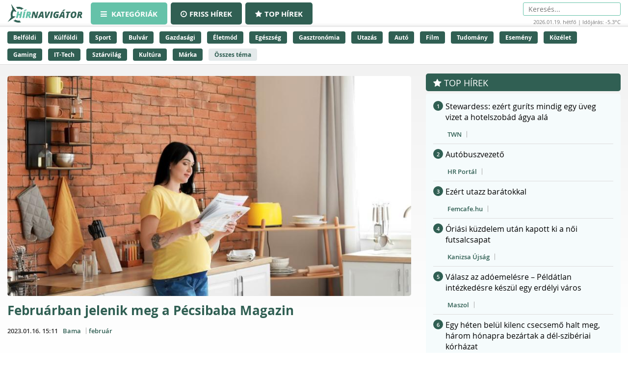

--- FILE ---
content_type: text/html;charset=UTF-8
request_url: https://hirnavigator.hu/hir/4533592-februarban-jelenik-meg-a-pecsibaba-magazin
body_size: 234972
content:
<!DOCTYPE html>
<html lang="hu" xmlns="http://www.w3.org/1999/xhtml"><head id="j_idt2"><link type="text/css" rel="stylesheet" href="/javax.faces.resource/theme.css.xhtml?ln=primefaces-aristo" /><script type="text/javascript" src="/javax.faces.resource/jquery/jquery.js.xhtml?ln=primefaces&amp;v=7.0"></script><script type="text/javascript" src="/javax.faces.resource/jquery/jquery-plugins.js.xhtml?ln=primefaces&amp;v=7.0"></script><script type="text/javascript" src="/javax.faces.resource/core.js.xhtml?ln=primefaces&amp;v=7.0"></script><link type="text/css" rel="stylesheet" href="/javax.faces.resource/components.css.xhtml?ln=primefaces&amp;v=7.0" /><script type="text/javascript" src="/javax.faces.resource/components.js.xhtml?ln=primefaces&amp;v=7.0"></script><script type="text/javascript">if(window.PrimeFaces){PrimeFaces.settings.locale='hu_HU';PrimeFaces.settings.projectStage='Development';}</script>
    <meta charset="utf-8" />
    <meta http-equiv="X-UA-Compatible" content="IE=edge" />
    <meta name="viewport" content="width=device-width, initial-scale=1" />

    <meta property="og:site_name" content="Hírnavigátor" />

    <title>Februárban jelenik meg a Pécsibaba Magazin
    </title>
        <meta property="og:locale" content="hu_HU" />
        <meta property="og:type" content="article" />
        <meta property="og:title" content="Februárban jelenik meg a Pécsibaba Magazin" />
        <meta property="og:description" content="Egy új kezdeményezést indított a Pécsimami Közhasznú Egyesület: a „Pécsibaba születik” projektjéhez január 2-tól másfél hét alatt több, mint hetven helyi szolgáltató csatlakozott, a január 12-én, a Tudásközpontban megtartott személyes találkozón pedig 53 szakember, a várandós- és kisgyermekes szülőknek szolgáltató helyi szervezetek képviselői." />
        <meta property="og:image" content="https://hirnavigator.hu/illusztracio/4533592-februarban-jelenik-meg-a-pecsibaba-magazin.jpg" />
        <meta property="article:published_time" content="2023-01-16T15:11+01:00" />
        <meta property="article:modified_time" content="2023-01-16T15:11+01:00" />
        <meta property="og:url" content="https://hirnavigator.hu/hir/4533592-februarban-jelenik-meg-a-pecsibaba-magazin" />

        <link rel="canonical" href="https://hirnavigator.hu/hir/4533592-februarban-jelenik-meg-a-pecsibaba-magazin" />
            <meta name="robots" content="index, follow" />

    
    <script>(function(w,d,s,l,i){w[l]=w[l]||[];w[l].push({'gtm.start':
            new Date().getTime(),event:'gtm.js'});var f=d.getElementsByTagName(s)[0],
            j=d.createElement(s),dl=l!='dataLayer'?'&l='+l:'';j.async=true;j.src=
            'https://www.googletagmanager.com/gtm.js?id='+i+dl;f.parentNode.insertBefore(j,f);
            })(window,document,'script','dataLayer','GTM-K5KW4G4');

    </script>
    

    
    <script id="cookieyes" type="text/javascript" src="https://cdn-cookieyes.com/client_data/9efcf09345000f94b04c0dd3/script.js"></script>

    <link rel="stylesheet" href="/assets/plugins/font-awesome/css/font-awesome.min.css" />
    <link rel="stylesheet" href="/js/slick_nav/dist/slicknav.css" />

    <link rel="stylesheet" href="/css/style.css?version=2026011919" />
    <link rel="stylesheet" href="/css/featured-news.css" />

    <script type="text/javascript">
        var adsQueue = window.adsQueue || [];function noAB(a) { window.adsQueue.push(a); }var activateBanner = window.activateBanner || noAB;

    </script></head><body id="body" class="startpage day">

    
    <noscript>
        <iframe src="https://www.googletagmanager.com/ns.html?id=GTM-K5KW4G4" height="0" width="0" style="display:none;visibility:hidden"></iframe>
    </noscript>
<form id="j_idt24" name="j_idt24" method="post" action="/index_details.xhtml" enctype="application/x-www-form-urlencoded">
<input type="hidden" name="j_idt24" value="j_idt24" />
<script id="j_idt24:j_idt25" type="text/javascript">remoteCountMethod = function() {PrimeFaces.ab({s:"j_idt24:j_idt25",f:"j_idt24",pa:arguments[0]});}</script><input type="hidden" name="javax.faces.ViewState" id="j_id1:javax.faces.ViewState:0" value="-3411232647887906250:-306162284756281426" autocomplete="off" />
</form>

    <script>
        function increaseCount(id) {
            remoteCountMethod([{name: 'id', value: id}]);

        }
    </script><div id="notification-dialog" class="ui-dialog ui-widget ui-widget-content ui-corner-all ui-shadow ui-hidden-container notification-dialog"><div class="ui-dialog-titlebar ui-widget-header ui-helper-clearfix ui-corner-top"><span id="notification-dialog_title" class="ui-dialog-title">Értesítések engedélyezése</span><a href="#" class="ui-dialog-titlebar-icon ui-dialog-titlebar-close ui-corner-all" aria-label="Close"><span class="ui-icon ui-icon-closethick"></span></a></div><div class="ui-dialog-content ui-widget-content" id="notification-dialog_content">

        <div class="body">Engedélyezi az értesítéseket a böngészőjében?</div>
<form id="j_idt30" name="j_idt30" method="post" action="/index_details.xhtml" enctype="application/x-www-form-urlencoded">
<input type="hidden" name="j_idt30" value="j_idt30" />

            <p><input type="submit" name="j_idt30:j_idt32" value="Engedélyezem" class="btn btn-accept permission-btn" onclick="subscribe();" /><input type="submit" name="j_idt30:j_idt33" value="Nem engedélyezem" class="btn btn-decline permission-btn" onclick="unsubscribe();" />
            </p><input type="hidden" name="javax.faces.ViewState" id="j_id1:javax.faces.ViewState:1" value="-3411232647887906250:-306162284756281426" autocomplete="off" />
</form></div></div><script id="notification-dialog_s" type="text/javascript">$(function(){PrimeFaces.cw("Dialog","notification-dialog",{id:"notification-dialog",draggable:false,resizable:false,position:"center,top",closeOnEscape:true});});</script>

    <header class="header container-fluid no_padding">

        <div class="header_top container-fluid no_padding">
            <div class="header_top_inner container">
                <div class="logo">
                    <a href="/"><img src="/pics/logo.png" alt="Szuperhírek" /></a>
                </div>

                <nav class="navigation hidden-xs">
                    <div class="menu-header hidden-xs">
                        <ul id="menu-main_hu" class="menu">
                            <li id="menu-item-45" class="menu-item menu-item-active menu-item-type-post_type menu-item-object-page menu-item-45">
                                <a href="/">
                                    <span><i class="fa fa-bars"></i>
										Kategóriák
                                    </span>
                                </a>
                            </li>
                            <li id="menu-item-8" class="hidden-xs menu-item  menu-item-type-post_type menu-item-object-page menu-item-8">
                                <a href="/friss-hirek">
                                    <span><i class="fa fa-clock-o"></i>Friss hírek</span>
                                </a>
                            </li>
                            <li id="menu-item-9" class="hidden-xs menu-item  menu-item-type-post_type menu-item-object-page menu-item-8">
                                <a href="/top-hirek">
                                    <span><i class="fa fa-star"></i>Top hírek</span>
                                </a>
                            </li>

                        </ul>
                    </div>
                </nav>

                <nav class="navigation-xs visible-xs">
                    <div class="menu-header mobile-menu-header">
                        <span class="icon" onclick="toggleMobileMenu()" id="mobile-hamburger">
                            <i class="fa fa-bars"></i>
                        </span>
                    </div>
                    <div class="admin">
<form id="j_idt38" name="j_idt38" method="post" action="/index_details.xhtml" enctype="application/x-www-form-urlencoded">
<input type="hidden" name="j_idt38" value="j_idt38" />
<input type="hidden" name="javax.faces.ViewState" id="j_id1:javax.faces.ViewState:2" value="-3411232647887906250:-306162284756281426" autocomplete="off" />
</form>
                    </div>

                    <div class="mobile-menu" id="mobile-menu">
                        <ul id="menu-main_mobile" class="menu">
                            <li id="menu-item-54" class="menu-item menu-item-type-post_type menu-item-object-page menu-item-54">
                                <a href="/top-hirek">Top hírek</a>
                            </li>
                                <li class="menu-item menu-item-type-post_type menu-item-object-page menu-item-46">
                                    <a href="/belfoldi-hirek">
                                        Belföldi
                                    </a>
                                </li>
                                <li class="menu-item menu-item-type-post_type menu-item-object-page menu-item-46">
                                    <a href="/kulfoldi-hirek">
                                        Külföldi
                                    </a>
                                </li>
                                <li class="menu-item menu-item-type-post_type menu-item-object-page menu-item-46">
                                    <a href="/sport-hirek">
                                        Sport
                                    </a>
                                </li>
                                <li class="menu-item menu-item-type-post_type menu-item-object-page menu-item-46">
                                    <a href="/bulvar-hirek">
                                        Bulvár
                                    </a>
                                </li>
                                <li class="menu-item menu-item-type-post_type menu-item-object-page menu-item-46">
                                    <a href="/gazdasag-hirek">
                                        Gazdasági
                                    </a>
                                </li>
                                <li class="menu-item menu-item-type-post_type menu-item-object-page menu-item-46">
                                    <a href="/eletmod-hirek">
                                        Életmód
                                    </a>
                                </li>
                                <li class="menu-item menu-item-type-post_type menu-item-object-page menu-item-46">
                                    <a href="/egeszseg-hirek">
                                        Egészség
                                    </a>
                                </li>
                                <li class="menu-item menu-item-type-post_type menu-item-object-page menu-item-46">
                                    <a href="/gasztronomia-hirek">
                                        Gasztronómia
                                    </a>
                                </li>
                                <li class="menu-item menu-item-type-post_type menu-item-object-page menu-item-46">
                                    <a href="/utazas-hirek">
                                        Utazás
                                    </a>
                                </li>
                                <li class="menu-item menu-item-type-post_type menu-item-object-page menu-item-46">
                                    <a href="/auto-hirek">
                                        Autó
                                    </a>
                                </li>
                                <li class="menu-item menu-item-type-post_type menu-item-object-page menu-item-46">
                                    <a href="/film-hirek">
                                        Film
                                    </a>
                                </li>
                                <li class="menu-item menu-item-type-post_type menu-item-object-page menu-item-46">
                                    <a href="/tudomany-hirek">
                                        Tudomány
                                    </a>
                                </li>
                                <li class="menu-item menu-item-type-post_type menu-item-object-page menu-item-46">
                                    <a href="/esemeny-hirek">
                                        Esemény
                                    </a>
                                </li>
                                <li class="menu-item menu-item-type-post_type menu-item-object-page menu-item-46">
                                    <a href="/kozelet-hirek">
                                        Közélet
                                    </a>
                                </li>
                                <li class="menu-item menu-item-type-post_type menu-item-object-page menu-item-46">
                                    <a href="/gaming-hirek">
                                        Gaming
                                    </a>
                                </li>
                                <li class="menu-item menu-item-type-post_type menu-item-object-page menu-item-46">
                                    <a href="/technologia-hirek">
                                        IT-Tech
                                    </a>
                                </li>
                                <li class="menu-item menu-item-type-post_type menu-item-object-page menu-item-46">
                                    <a href="/sztarvilag-hirek">
                                        Sztárvilág
                                    </a>
                                </li>
                                <li class="menu-item menu-item-type-post_type menu-item-object-page menu-item-46">
                                    <a href="/kultura-hirek">
                                        Kultúra
                                    </a>
                                </li>
                                <li class="menu-item menu-item-type-post_type menu-item-object-page menu-item-46">
                                    <a href="/marka-hirek">
                                        Márka
                                    </a>
                                </li>
                        </ul>
                    </div>
                </nav>

                <script>
					function toggleMobileMenu() {
						var menuIcon = document.getElementById("mobile-hamburger");

						var body = document.getElementById("body");

						var x = document.getElementById("mobile-menu");
						if (x.style.display === "block") {
							x.style.display = "none";
							menuIcon.style.color = (body.className.includes("day") ? "red" : "red");
						} else {
							x.style.display = "block";
							menuIcon.style.color = (body.className.includes("day") ? "black" : "white");
						}
					}





                </script>

                <div class="skin-type-changer" style="display:none;">
<form id="skin-type-changer" name="skin-type-changer" method="post" action="/index_details.xhtml" enctype="application/x-www-form-urlencoded">
<input type="hidden" name="skin-type-changer" value="skin-type-changer" />
<script id="skin-type-changer:j_idt43" type="text/javascript">setNightMode = function() {PrimeFaces.ab({s:"skin-type-changer:j_idt43",f:"skin-type-changer",onco:function(xhr,status,args){location.reload();;},pa:arguments[0]});}</script><script id="skin-type-changer:j_idt44" type="text/javascript">setDayMode = function() {PrimeFaces.ab({s:"skin-type-changer:j_idt44",f:"skin-type-changer",onco:function(xhr,status,args){location.reload();;},pa:arguments[0]});}</script><script id="skin-type-changer:j_idt45" type="text/javascript">setHomePage = function() {PrimeFaces.ab({s:"skin-type-changer:j_idt45",f:"skin-type-changer",pa:arguments[0]});}</script><img id="skin-type-changer:moon" src="/img/moon.png?pfdrid_c=true" alt="" width="20" height="20" onclick="setNightMode()" /><input type="hidden" name="javax.faces.ViewState" id="j_id1:javax.faces.ViewState:3" value="-3411232647887906250:-306162284756281426" autocomplete="off" />
</form>
                </div>

                <div class="search hidden-xs">
                    <form action="/kereses" method="get">
                        <input placeholder="Keresés..." name="q" type="search" />
                    </form>
                    <div class="header_info_bar container-fluid no_padding">
                        <div class="header_info_inner">
                            <p>2026.01.19. hétfő | Időjárás: -5.3°C</p>
                        </div>
                    </div>
                </div>

                <div class="admin hidden-xs">
<form id="j_idt47" name="j_idt47" method="post" action="/index_details.xhtml" enctype="application/x-www-form-urlencoded">
<input type="hidden" name="j_idt47" value="j_idt47" />
<input type="hidden" name="javax.faces.ViewState" id="j_id1:javax.faces.ViewState:4" value="-3411232647887906250:-306162284756281426" autocomplete="off" />
</form>
                </div>
            </div>
        </div>
        <div class="header_bottom container-fluid no_padding hidden-xs">
            <div class="header_bottom_inner container">
                    <a href="/belfoldi-hirek" class="trending_link">Belföldi</a>
                    <a href="/kulfoldi-hirek" class="trending_link">Külföldi</a>
                    <a href="/sport-hirek" class="trending_link">Sport</a>
                    <a href="/bulvar-hirek" class="trending_link">Bulvár</a>
                    <a href="/gazdasag-hirek" class="trending_link">Gazdasági</a>
                    <a href="/eletmod-hirek" class="trending_link">Életmód</a>
                    <a href="/egeszseg-hirek" class="trending_link">Egészség</a>
                    <a href="/gasztronomia-hirek" class="trending_link">Gasztronómia</a>
                    <a href="/utazas-hirek" class="trending_link">Utazás</a>
                    <a href="/auto-hirek" class="trending_link">Autó</a>
                    <a href="/film-hirek" class="trending_link">Film</a>
                    <a href="/tudomany-hirek" class="trending_link">Tudomány</a>
                    <a href="/esemeny-hirek" class="trending_link">Esemény</a>
                    <a href="/kozelet-hirek" class="trending_link">Közélet</a>
                    <a href="/gaming-hirek" class="trending_link">Gaming</a>
                    <a href="/technologia-hirek" class="trending_link">IT-Tech</a>
                    <a href="/sztarvilag-hirek" class="trending_link">Sztárvilág</a>
                    <a href="/kultura-hirek" class="trending_link">Kultúra</a>
                    <a href="/marka-hirek" class="trending_link">Márka</a>
                <a href="/temak" class="trending_link topics_link">Összes téma</a>
            </div>
        </div>
    </header>

    <div class="header_info_bar container-fluid no_padding hidden-sm hidden-md hidden-lg">
        <div class="header_info_inner container">
            <p>2026.01.19. hétfő | Időjárás: -5.3°C</p>
        </div>
    </div>
        <main class="container-fluid subpage_content no_padding">

    <div class="hidden-xs  container">
        <div id="hirnavigator.hu_leaderboard_superleaderboard_billboard" class="superleaderboard_billboard">
        </div>       
       <div class="ad_sign ad_sign_top col-xs-12"><p>- Hirdetés -</p></div>
    </div>
    <div class="hidden-sm hidden-md hidden-lg container">
        <div id="hirnavigator.hu_mobil_1" class="mobil_1">
        </div>
        <div class="ad_sign ad_sign_mobil col-xs-12"><p>- Hirdetés -</p></div>
    </div>
            <div id="hirnavigator_cikk_leaderboard_top_1">
                <script type="text/javascript">activateBanner('hirnavigator_cikk_leaderboard_top_1');</script>
            </div>
            <div class="subpage_content_inner container no_padding">
                <div class=" col-xs-12 col-sm-8 no_padding">

    <script type="application/ld+json">
    {
        "@context": "https://schema.org",
        "@type": "NewsArticle",
        "headline": "Februárban jelenik meg a Pécsibaba Magazin",
        "description": "Egy új kezdeményezést indított a Pécsimami Közhasznú Egyesület: a \"Pécsibaba születik\" projektjéhez január 2-tól másfél hét alatt több, mint hetven helyi szolgáltató csatlakozott, a január 12-én, a Tudásközpontban megtartott személyes találkozón pedig 53 szakember, a várandós- és kisgyermekes szülőknek szolgáltató helyi szervezetek képviselői.",
        "image": "https://hirnavigator.hu/illusztracio/4533592-februarban-jelenik-meg-a-pecsibaba-magazin.jpg",
        "url": "https:\/\/hirnavigator.hu\/hir\/4533592-februarban-jelenik-meg-a-pecsibaba-magazin",
        "mainEntityOfPage": {
            "@type": "WebPage",
            "@id": "https:\/\/hirnavigator.hu\/hir\/4533592-februarban-jelenik-meg-a-pecsibaba-magazin"
        },
        "datePublished": "2023-01-16T15:11+01:00",
        "dateModified": "2023-01-16T15:11+01:00",
        "author": {
            "@type": "Organization",
            "name": "Bama"
        },
        "publisher": {
            "@type": "Organization",
            "name": "Hírnavigátor",
            "url": "https://hirnavigator.hu",
            "logo": {
                "@type": "ImageObject",
                "url": "https://hirnavigator.hu/pics/logo.png"
            }
        }
    }
    </script>
                    <div class="block_single col-xs-12 ">
                        <article class="col-xs-12 no_padding news_box landing red_block">
                            <a href="https://hirnavigator.hu/hir/4533592-februarban-jelenik-meg-a-pecsibaba-magazin" class="seo-link" rel="nofollow noopener" aria-hidden="true"></a>
                            <div class="news_box_img">
                                    <a href="/olvas/4533592-februarban-jelenik-meg-a-pecsibaba-magazin" target="_blank">
                                        <img src="/illusztracio/4533592-februarban-jelenik-meg-a-pecsibaba-magazin.jpg" alt="Februárban jelenik meg a Pécsibaba Magazin" />
                                    </a>
                            </div>
                            <div class="news_box_content">
                                <header>
                                    <h1>
                                            <a href="/olvas/4533592-februarban-jelenik-meg-a-pecsibaba-magazin">Februárban jelenik meg a Pécsibaba Magazin</a>
                                    </h1>
                                </header>

    <div class="article_info"><script id="j_idt73_s" type="text/javascript">$(function(){PrimeFaces.cw("Tooltip","widget_j_idt73",{id:"j_idt73",showEffect:"fade",hideEffect:"fade"});});</script>

        <time class="timetag">
            <a href="https://hirnavigator.hu/hir/4533592-februarban-jelenik-meg-a-pecsibaba-magazin" title="2023.01.16. 15:11">2023.01.16. 15:11
            </a>
        </time><label class="provider_name">
            <a href="/hirportal/bama">Bama</a></label>
        	<span class="topic_tag">
        		<a href="/tema/februar">február</a>
        	</span>

    </div>
                                <p class="article-details-excerpt">Egy új kezdeményezést indított a Pécsimami Közhasznú Egyesület: a „Pécsibaba születik” projektjéhez január 2-tól másfél hét alatt több, mint hetven helyi szolgáltató csatlakozott, a január 12-én, a Tudásközpontban megtartott személyes találkozón pedig 53 szakember, a várandós- és kisgyermekes szülőknek szolgáltató helyi szervezetek képviselői.</p>
                                <div class="read-more-link">
                                        <a href="/olvas/4533592-februarban-jelenik-meg-a-pecsibaba-magazin" class="read-more-btn">
                                            Elolvasom a cikket &gt;&gt;
                                        </a>
                                </div>
                            </div>

 
    <div class="hidden-xs col-xs-12 ">
        <div id="hirnavigator.hu_wideboard" class="wideboard">
        </div>
        <div class="ad_sign ad_sign_wide col-xs-12"><p>- Hirdetés -</p></div>
    </div>

                        </article>
                    </div>

                    <div class="col-xs-12 no_padding">
                        <div id="hirnavigator_cikk_normal_content_1">
                            <script type="text/javascript">activateBanner('hirnavigator_cikk_normal_content_1');


                            </script>
                        </div>
                    </div>
                        <div class="col-xs-12 related_news_wrapper">

    <section class="news_block red_block col-xs-12 no_padding">
        <header class="block_header col-xs-12">
            <h1>Ez is érdekelhet</h1>
        </header>
        <div class="block_content rounded_bottom col-xs-12 no_padding ">
                <article class="col-xs-12 no_padding news_box">
                    <a href="https://hirnavigator.hu/hir/9726457-orban-viktor-most-mar-a-sorsunk-a-tet" class="seo-link" rel="nofollow noopener" aria-hidden="true"></a>
                    <div class="news_box_content">
                        <header>
                            <h2>
                                    <a href="/olvas/9726457-orban-viktor-most-mar-a-sorsunk-a-tet" target="_blank">Orbán Viktor: Most már a sorsunk a tét</a>
                            </h2>

    <div class="article_info"><script id="j_idt96:0:j_idt104_s" type="text/javascript">$(function(){PrimeFaces.cw("Tooltip","widget_j_idt96_0_j_idt104",{id:"j_idt96:0:j_idt104",showEffect:"fade",hideEffect:"fade"});});</script>

        <time class="timetag">
            <a href="https://hirnavigator.hu/hir/9726457-orban-viktor-most-mar-a-sorsunk-a-tet" title="2026.01.19. 19:15">Ma 19:15
            </a>
        </time><label class="provider_name">
            <a href="/hirportal/borsonline">Borsonline</a></label>
        	<span class="topic_tag">
        		<a href="/tema/orban-viktor">Orbán Viktor</a>
        	</span>

    </div>
                        </header>
                    </div>
                </article>
                <article class="col-xs-12 no_padding news_box">
                    <a href="https://hirnavigator.hu/hir/9726441-orban-viktor-ha-a-polgarmesterek-nem-allnak-bele-elbukjuk-a-valasztast" class="seo-link" rel="nofollow noopener" aria-hidden="true"></a>
                    <div class="news_box_content">
                        <header>
                            <h2>
                                    <a href="/olvas/9726441-orban-viktor-ha-a-polgarmesterek-nem-allnak-bele-elbukjuk-a-valasztast" target="_blank">Orbán Viktor: Ha a polgármesterek nem állnak bele, elbukjuk a választást</a>
                            </h2>

    <div class="article_info"><script id="j_idt96:1:j_idt104_s" type="text/javascript">$(function(){PrimeFaces.cw("Tooltip","widget_j_idt96_1_j_idt104",{id:"j_idt96:1:j_idt104",showEffect:"fade",hideEffect:"fade"});});</script>

        <time class="timetag">
            <a href="https://hirnavigator.hu/hir/9726441-orban-viktor-ha-a-polgarmesterek-nem-allnak-bele-elbukjuk-a-valasztast" title="2026.01.19. 19:10">Ma 19:10
            </a>
        </time><label class="provider_name">
            <a href="/hirportal/10perc-hu">10perc.hu</a></label>
        	<span class="topic_tag">
        		<a href="/tema/orban-viktor">Orbán Viktor</a>
        	</span>
        	<span class="topic_tag">
        		<a href="/tema/polgarmester">Polgármester</a>
        	</span>

    </div>
                        </header>
                    </div>
                </article>
                <article class="col-xs-12 no_padding news_box">
                    <a href="https://hirnavigator.hu/hir/9726382-ilyen-szexjeleneteket-se-forgattak-meg-ahogy-kim-cattrall-erkezett-a-satc-forgatasara-mindent-visz" class="seo-link" rel="nofollow noopener" aria-hidden="true"></a>
                    <div class="news_box_content">
                        <header>
                            <h2>
                                    <a href="/olvas/9726382-ilyen-szexjeleneteket-se-forgattak-meg-ahogy-kim-cattrall-erkezett-a-satc-forgatasara-mindent-visz" target="_blank">Ilyen szexjeleneteket se forgattak még! Ahogy Kim Cattrall érkezett a SATC forgatására, mindent visz</a>
                            </h2>

    <div class="article_info"><script id="j_idt96:2:j_idt104_s" type="text/javascript">$(function(){PrimeFaces.cw("Tooltip","widget_j_idt96_2_j_idt104",{id:"j_idt96:2:j_idt104",showEffect:"fade",hideEffect:"fade"});});</script>

        <time class="timetag">
            <a href="https://hirnavigator.hu/hir/9726382-ilyen-szexjeleneteket-se-forgattak-meg-ahogy-kim-cattrall-erkezett-a-satc-forgatasara-mindent-visz" title="2026.01.19. 19:01">Ma 19:01
            </a>
        </time><label class="provider_name">
            <a href="/hirportal/joy">Joy</a></label>
        	<span class="topic_tag">
        		<a href="/tema/kim-cattrall">Kim Cattrall</a>
        	</span>
        	<span class="topic_tag">
        		<a href="/tema/forgatas">forgatás</a>
        	</span>

    </div>
                        </header>
                    </div>
                </article>
                <article class="col-xs-12 no_padding news_box">
                    <a href="https://hirnavigator.hu/hir/9726390-ellopott-valasztasok-elvesztett-milliardok-hogyan-tette-tonkre-brusszel-lengyelorszagot" class="seo-link" rel="nofollow noopener" aria-hidden="true"></a>
                    <div class="news_box_content">
                        <header>
                            <h2>
                                    <a href="/olvas/9726390-ellopott-valasztasok-elvesztett-milliardok-hogyan-tette-tonkre-brusszel-lengyelorszagot" target="_blank">Ellopott választások, elvesztett milliárdok: hogyan tette tönkre Brüsszel Lengyelországot</a>
                            </h2>

    <div class="article_info"><script id="j_idt96:3:j_idt104_s" type="text/javascript">$(function(){PrimeFaces.cw("Tooltip","widget_j_idt96_3_j_idt104",{id:"j_idt96:3:j_idt104",showEffect:"fade",hideEffect:"fade"});});</script>

        <time class="timetag">
            <a href="https://hirnavigator.hu/hir/9726390-ellopott-valasztasok-elvesztett-milliardok-hogyan-tette-tonkre-brusszel-lengyelorszagot" title="2026.01.19. 19:00">Ma 19:00
            </a>
        </time><label class="provider_name">
            <a href="/hirportal/vasarnap-hu">vasarnap.hu</a></label>
        	<span class="topic_tag">
        		<a href="/tema/brusszel">Brüsszel</a>
        	</span>
        	<span class="topic_tag">
        		<a href="/tema/hogyan">Hogyan</a>
        	</span>

    </div>
                        </header>
                    </div>
                </article>
                <article class="col-xs-12 no_padding news_box">
                    <a href="https://hirnavigator.hu/hir/9726366-jelentos-valtozas-a-netflixnel" class="seo-link" rel="nofollow noopener" aria-hidden="true"></a>
                    <div class="news_box_content">
                        <header>
                            <h2>
                                    <a href="/olvas/9726366-jelentos-valtozas-a-netflixnel" target="_blank">Jelentős változás a Netflixnél</a>
                            </h2>

    <div class="article_info"><script id="j_idt96:4:j_idt104_s" type="text/javascript">$(function(){PrimeFaces.cw("Tooltip","widget_j_idt96_4_j_idt104",{id:"j_idt96:4:j_idt104",showEffect:"fade",hideEffect:"fade"});});</script>

        <time class="timetag">
            <a href="https://hirnavigator.hu/hir/9726366-jelentos-valtozas-a-netflixnel" title="2026.01.19. 19:00">Ma 19:00
            </a>
        </time><label class="provider_name">
            <a href="/hirportal/mediapiac">Médiapiac</a></label>
        	<span class="topic_tag">
        		<a href="/tema/netflix">Netflix</a>
        	</span>

    </div>
                        </header>
                    </div>
                </article>
        </div>
    </section>
                        </div>

                    <div class="content_by_category col-xs-12 no_padding">
                        <div class="col-xs-12 hidden-sm hidden-md hidden-lg">

    <div class="hidden-sm hidden-md hidden-lg col-xs-12">
        <div id="hirnavigator.hu_mobil_3" class="mobil_3">
        </div>
        <div class="ad_sign ad_sign_mobil col-xs-12"><p>- Hirdetés -</p></div>
    </div>
                        </div>
                        <div class="col-xs-12 grid_wrapper">
                            <div class="grid_wrapper_2col no_padding">
    <div class="news_box_rss_feed col-xs-12 ">
        <section class="news_block col-xs-12 no_padding">
            <header class="block_header col-xs-12">
                <h1><a class="header_link" href="/hirportal/femcafe-hu">
                    Femcafe.hu </a></h1>
            </header>
            <div class="block_content col-xs-12 no_padding">
                    <article class="col-xs-12 no_padding news_box">
                        <a href="https://hirnavigator.hu/hir/9726243-tenyleg-durvan-hizlal-a-feher-kenyer-vagy-mese-az-egesz-igazabol-nem-kellene-rettegni-tole" class="seo-link" rel="nofollow noopener" aria-hidden="true"></a>
                        <div class="news_box_content">
                            <header>
                                <h2>
                                        <a href="/olvas/9726243-tenyleg-durvan-hizlal-a-feher-kenyer-vagy-mese-az-egesz-igazabol-nem-kellene-rettegni-tole" target="_blank">Tényleg durván hizlal a fehér kenyér, vagy mese az egész? Igazából nem kellene rettegni tőle</a>
                                </h2>
                            </header>

    <div class="article_info"><script id="j_idt119:0:j_idt121:0:j_idt130_s" type="text/javascript">$(function(){PrimeFaces.cw("Tooltip","widget_j_idt119_0_j_idt121_0_j_idt130",{id:"j_idt119:0:j_idt121:0:j_idt130",showEffect:"fade",hideEffect:"fade"});});</script>

        <time class="timetag">
            <a href="https://hirnavigator.hu/hir/9726243-tenyleg-durvan-hizlal-a-feher-kenyer-vagy-mese-az-egesz-igazabol-nem-kellene-rettegni-tole" title="2026.01.19. 18:30">18:30
            </a>
        </time>
        	<span class="topic_tag">
        		<a style="color: #305f53" href="/tema/ellen">ellen</a>
        	</span>
        	<span class="topic_tag">
        		<a style="color: #305f53" href="/tema/feher">Fehér</a>
        	</span>

    </div>
                        </div>
                    </article>
                    <article class="col-xs-12 no_padding news_box">
                        <a href="https://hirnavigator.hu/hir/9726158-viszlat-burgundi-ez-a-szezon-legelegansabb-csizmatrendje-kordnadraggal-is-tokeletesen-mutat" class="seo-link" rel="nofollow noopener" aria-hidden="true"></a>
                        <div class="news_box_content">
                            <header>
                                <h2>
                                        <a href="/olvas/9726158-viszlat-burgundi-ez-a-szezon-legelegansabb-csizmatrendje-kordnadraggal-is-tokeletesen-mutat" target="_blank">Viszlát burgundi: Ez a szezon legelegánsabb csizmatrendje, kordnadrággal is tökéletesen mutat</a>
                                </h2>
                            </header>

    <div class="article_info"><script id="j_idt119:0:j_idt121:1:j_idt130_s" type="text/javascript">$(function(){PrimeFaces.cw("Tooltip","widget_j_idt119_0_j_idt121_1_j_idt130",{id:"j_idt119:0:j_idt121:1:j_idt130",showEffect:"fade",hideEffect:"fade"});});</script>

        <time class="timetag">
            <a href="https://hirnavigator.hu/hir/9726158-viszlat-burgundi-ez-a-szezon-legelegansabb-csizmatrendje-kordnadraggal-is-tokeletesen-mutat" title="2026.01.19. 18:07">18:07
            </a>
        </time>
        	<span class="topic_tag">
        		<a style="color: #305f53" href="/tema/burgundi">burgundi</a>
        	</span>
        	<span class="topic_tag">
        		<a style="color: #305f53" href="/tema/trend">Trend</a>
        	</span>

    </div>
                        </div>
                    </article>
                    <article class="col-xs-12 no_padding news_box">
                        <a href="https://hirnavigator.hu/hir/9725988-a-lelemenyesek-nem-dobjak-ki-a-wc-papir-gurigajat-erre-tudjak-felhasznalni-otthon" class="seo-link" rel="nofollow noopener" aria-hidden="true"></a>
                        <div class="news_box_content">
                            <header>
                                <h2>
                                        <a href="/olvas/9725988-a-lelemenyesek-nem-dobjak-ki-a-wc-papir-gurigajat-erre-tudjak-felhasznalni-otthon" target="_blank">A leleményesek nem dobják ki a WC-papír gurigáját – Erre tudják felhasználni otthon</a>
                                </h2>
                            </header>

    <div class="article_info"><script id="j_idt119:0:j_idt121:2:j_idt130_s" type="text/javascript">$(function(){PrimeFaces.cw("Tooltip","widget_j_idt119_0_j_idt121_2_j_idt130",{id:"j_idt119:0:j_idt121:2:j_idt130",showEffect:"fade",hideEffect:"fade"});});</script>

        <time class="timetag">
            <a href="https://hirnavigator.hu/hir/9725988-a-lelemenyesek-nem-dobjak-ki-a-wc-papir-gurigajat-erre-tudjak-felhasznalni-otthon" title="2026.01.19. 17:30">17:30
            </a>
        </time>

    </div>
                        </div>
                    </article>
                    <article class="col-xs-12 no_padding news_box">
                        <a href="https://hirnavigator.hu/hir/9725946-miert-erdemes-fagylaltkeszito-gepet-hasznalni-a-vendeglatasban" class="seo-link" rel="nofollow noopener" aria-hidden="true"></a>
                        <div class="news_box_content">
                            <header>
                                <h2>
                                        <a href="/olvas/9725946-miert-erdemes-fagylaltkeszito-gepet-hasznalni-a-vendeglatasban" target="_blank">Miért érdemes fagylaltkészítő gépet használni a vendéglátásban?</a>
                                </h2>
                            </header>

    <div class="article_info"><script id="j_idt119:0:j_idt121:3:j_idt130_s" type="text/javascript">$(function(){PrimeFaces.cw("Tooltip","widget_j_idt119_0_j_idt121_3_j_idt130",{id:"j_idt119:0:j_idt121:3:j_idt130",showEffect:"fade",hideEffect:"fade"});});</script>

        <time class="timetag">
            <a href="https://hirnavigator.hu/hir/9725946-miert-erdemes-fagylaltkeszito-gepet-hasznalni-a-vendeglatasban" title="2026.01.19. 17:26">17:26
            </a>
        </time>
        	<span class="topic_tag">
        		<a style="color: #305f53" href="/tema/fagylalt">Fagylalt</a>
        	</span>
        	<span class="topic_tag">
        		<a style="color: #305f53" href="/tema/erd">Érd</a>
        	</span>

    </div>
                        </div>
                    </article>
                    <article class="col-xs-12 no_padding news_box">
                        <a href="https://hirnavigator.hu/hir/9725798-ezert-utazz-baratokkal" class="seo-link" rel="nofollow noopener" aria-hidden="true"></a>
                        <div class="news_box_content">
                            <header>
                                <h2>
                                        <a href="/olvas/9725798-ezert-utazz-baratokkal" target="_blank">Ezért utazz barátokkal</a>
                                </h2>
                            </header>

    <div class="article_info"><script id="j_idt119:0:j_idt121:4:j_idt130_s" type="text/javascript">$(function(){PrimeFaces.cw("Tooltip","widget_j_idt119_0_j_idt121_4_j_idt130",{id:"j_idt119:0:j_idt121:4:j_idt130",showEffect:"fade",hideEffect:"fade"});});</script>

        <time class="timetag">
            <a href="https://hirnavigator.hu/hir/9725798-ezert-utazz-baratokkal" title="2026.01.19. 17:00">17:00
            </a>
        </time>
        	<span class="topic_tag">
        		<a style="color: #305f53" href="/tema/baratok">barátok</a>
        	</span>
        	<span class="topic_tag">
        		<a style="color: #305f53" href="/tema/barat">barát</a>
        	</span>

    </div>
                        </div>
                    </article>
                    <article class="col-xs-12 no_padding news_box">
                        <a href="https://hirnavigator.hu/hir/9725797-egy-vilagsztar-miatt-kiderult-a-netflix-titka-ez-sok-elofizetonek-nem-fog-tetszeni" class="seo-link" rel="nofollow noopener" aria-hidden="true"></a>
                        <div class="news_box_content">
                            <header>
                                <h2>
                                        <a href="/olvas/9725797-egy-vilagsztar-miatt-kiderult-a-netflix-titka-ez-sok-elofizetonek-nem-fog-tetszeni" target="_blank">Egy világsztár miatt kiderült a Netflix titka, ez sok előfizetőnek nem fog tetszeni</a>
                                </h2>
                            </header>

    <div class="article_info"><script id="j_idt119:0:j_idt121:5:j_idt130_s" type="text/javascript">$(function(){PrimeFaces.cw("Tooltip","widget_j_idt119_0_j_idt121_5_j_idt130",{id:"j_idt119:0:j_idt121:5:j_idt130",showEffect:"fade",hideEffect:"fade"});});</script>

        <time class="timetag">
            <a href="https://hirnavigator.hu/hir/9725797-egy-vilagsztar-miatt-kiderult-a-netflix-titka-ez-sok-elofizetonek-nem-fog-tetszeni" title="2026.01.19. 17:00">17:00
            </a>
        </time>
        	<span class="topic_tag">
        		<a style="color: #305f53" href="/tema/elofizeto">előfizető</a>
        	</span>
        	<span class="topic_tag">
        		<a style="color: #305f53" href="/tema/netflix">Netflix</a>
        	</span>

    </div>
                        </div>
                    </article>
            </div>
            <footer class="block_footer col-xs-12 no_padding">
                <a style="color: #305f53" href="/hirportal/femcafe-hu">Összes
                    Femcafe.hu hír</a>
            </footer>
        </section>
    </div>
    <div class="news_box_rss_feed col-xs-12 ">
        <section class="news_block col-xs-12 no_padding">
            <header class="block_header col-xs-12">
                <h1><a class="header_link" href="/hirportal/borsonline">
                    Borsonline </a></h1>
            </header>
            <div class="block_content col-xs-12 no_padding">
                    <article class="col-xs-12 no_padding news_box">
                        <a href="https://hirnavigator.hu/hir/9726434-vegem-van-ezt-mondogatta-egressy-matyas-az-eltunese-elott" class="seo-link" rel="nofollow noopener" aria-hidden="true"></a>
                        <div class="news_box_content">
                            <header>
                                <h2>
                                        <a href="/olvas/9726434-vegem-van-ezt-mondogatta-egressy-matyas-az-eltunese-elott" target="_blank">„Végem van” – ezt mondogatta Egressy Mátyás az eltűnése előtt</a>
                                </h2>
                            </header>

    <div class="article_info"><script id="j_idt119:1:j_idt121:0:j_idt130_s" type="text/javascript">$(function(){PrimeFaces.cw("Tooltip","widget_j_idt119_1_j_idt121_0_j_idt130",{id:"j_idt119:1:j_idt121:0:j_idt130",showEffect:"fade",hideEffect:"fade"});});</script>

        <time class="timetag">
            <a href="https://hirnavigator.hu/hir/9726434-vegem-van-ezt-mondogatta-egressy-matyas-az-eltunese-elott" title="2026.01.19. 19:10">19:10
            </a>
        </time>
        	<span class="topic_tag">
        		<a style="color: #305F53" href="/tema/eltunes">Eltűnés</a>
        	</span>

    </div>
                        </div>
                    </article>
                    <article class="col-xs-12 no_padding news_box">
                        <a href="https://hirnavigator.hu/hir/9726388-kourtney-kardashian-letette-az-alkoholt-harom-eve-jozan-eletet-el" class="seo-link" rel="nofollow noopener" aria-hidden="true"></a>
                        <div class="news_box_content">
                            <header>
                                <h2>
                                        <a href="/olvas/9726388-kourtney-kardashian-letette-az-alkoholt-harom-eve-jozan-eletet-el" target="_blank">Kourtney Kardashian letette az alkoholt: három éve józan életet él</a>
                                </h2>
                            </header>

    <div class="article_info"><script id="j_idt119:1:j_idt121:1:j_idt130_s" type="text/javascript">$(function(){PrimeFaces.cw("Tooltip","widget_j_idt119_1_j_idt121_1_j_idt130",{id:"j_idt119:1:j_idt121:1:j_idt130",showEffect:"fade",hideEffect:"fade"});});</script>

        <time class="timetag">
            <a href="https://hirnavigator.hu/hir/9726388-kourtney-kardashian-letette-az-alkoholt-harom-eve-jozan-eletet-el" title="2026.01.19. 19:05">19:05
            </a>
        </time>
        	<span class="topic_tag">
        		<a style="color: #305F53" href="/tema/alkohol">Alkohol</a>
        	</span>

    </div>
                        </div>
                    </article>
                    <article class="col-xs-12 no_padding news_box">
                        <a href="https://hirnavigator.hu/hir/9726336-a-shyguys-is-megszolalt-a-kozso-slager-koruli-botrany-kapcsan-sok-sikert-kivanunk-neki-hogy-ezeket-a-serelmeket-magaban-elrendezze" class="seo-link" rel="nofollow noopener" aria-hidden="true"></a>
                        <div class="news_box_content">
                            <header>
                                <h2>
                                        <a href="/olvas/9726336-a-shyguys-is-megszolalt-a-kozso-slager-koruli-botrany-kapcsan-sok-sikert-kivanunk-neki-hogy-ezeket-a-serelmeket-magaban-elrendezze" target="_blank">A Shyguys is megszólalt a Kozso-sláger körüli botrány kapcsán: „Sok sikert kívánunk neki, hogy ezeket a sérelmeket magában elrendezze”</a>
                                </h2>
                            </header>

    <div class="article_info"><script id="j_idt119:1:j_idt121:2:j_idt130_s" type="text/javascript">$(function(){PrimeFaces.cw("Tooltip","widget_j_idt119_1_j_idt121_2_j_idt130",{id:"j_idt119:1:j_idt121:2:j_idt130",showEffect:"fade",hideEffect:"fade"});});</script>

        <time class="timetag">
            <a href="https://hirnavigator.hu/hir/9726336-a-shyguys-is-megszolalt-a-kozso-slager-koruli-botrany-kapcsan-sok-sikert-kivanunk-neki-hogy-ezeket-a-serelmeket-magaban-elrendezze" title="2026.01.19. 18:50">18:50
            </a>
        </time>
        	<span class="topic_tag">
        		<a style="color: #305F53" href="/tema/botrany">botrány</a>
        	</span>

    </div>
                        </div>
                    </article>
                    <article class="col-xs-12 no_padding news_box">
                        <a href="https://hirnavigator.hu/hir/9726337-valoban-egeszseges-napi-egy-pohar-bor-tenyek-es-tevhitek-a-nepszeru-allitasrol" class="seo-link" rel="nofollow noopener" aria-hidden="true"></a>
                        <div class="news_box_content">
                            <header>
                                <h2>
                                        <a href="/olvas/9726337-valoban-egeszseges-napi-egy-pohar-bor-tenyek-es-tevhitek-a-nepszeru-allitasrol" target="_blank">Valóban egészséges napi egy pohár bor? Tények és tévhitek a népszerű állításról</a>
                                </h2>
                            </header>

    <div class="article_info"><script id="j_idt119:1:j_idt121:3:j_idt130_s" type="text/javascript">$(function(){PrimeFaces.cw("Tooltip","widget_j_idt119_1_j_idt121_3_j_idt130",{id:"j_idt119:1:j_idt121:3:j_idt130",showEffect:"fade",hideEffect:"fade"});});</script>

        <time class="timetag">
            <a href="https://hirnavigator.hu/hir/9726337-valoban-egeszseges-napi-egy-pohar-bor-tenyek-es-tevhitek-a-nepszeru-allitasrol" title="2026.01.19. 18:45">18:45
            </a>
        </time>
        	<span class="topic_tag">
        		<a style="color: #305F53" href="/tema/egeszseges">egészséges</a>
        	</span>

    </div>
                        </div>
                    </article>
                    <article class="col-xs-12 no_padding news_box">
                        <a href="https://hirnavigator.hu/hir/9726232-most-jott-a-hir-meghalt-valentino-garavani" class="seo-link" rel="nofollow noopener" aria-hidden="true"></a>
                        <div class="news_box_content">
                            <header>
                                <h2>
                                        <a href="/olvas/9726232-most-jott-a-hir-meghalt-valentino-garavani" target="_blank">Most jött a hír, meghalt Valentino Garavani</a>
                                </h2>
                            </header>

    <div class="article_info"><script id="j_idt119:1:j_idt121:4:j_idt130_s" type="text/javascript">$(function(){PrimeFaces.cw("Tooltip","widget_j_idt119_1_j_idt121_4_j_idt130",{id:"j_idt119:1:j_idt121:4:j_idt130",showEffect:"fade",hideEffect:"fade"});});</script>

        <time class="timetag">
            <a href="https://hirnavigator.hu/hir/9726232-most-jott-a-hir-meghalt-valentino-garavani" title="2026.01.19. 18:29">18:29
            </a>
        </time>
        	<span class="topic_tag">
        		<a style="color: #305F53" href="/tema/meghalt">meghalt</a>
        	</span>

    </div>
                        </div>
                    </article>
                    <article class="col-xs-12 no_padding news_box">
                        <a href="https://hirnavigator.hu/hir/9726180-reinkarnacios-szemelyisegteszt-most-megtudhatod-melyik-korban-eltel-elozo-eletedben" class="seo-link" rel="nofollow noopener" aria-hidden="true"></a>
                        <div class="news_box_content">
                            <header>
                                <h2>
                                        <a href="/olvas/9726180-reinkarnacios-szemelyisegteszt-most-megtudhatod-melyik-korban-eltel-elozo-eletedben" target="_blank">Reinkarnációs személyiségteszt: most megtudhatod, melyik korban éltél előző életedben</a>
                                </h2>
                            </header>

    <div class="article_info"><script id="j_idt119:1:j_idt121:5:j_idt130_s" type="text/javascript">$(function(){PrimeFaces.cw("Tooltip","widget_j_idt119_1_j_idt121_5_j_idt130",{id:"j_idt119:1:j_idt121:5:j_idt130",showEffect:"fade",hideEffect:"fade"});});</script>

        <time class="timetag">
            <a href="https://hirnavigator.hu/hir/9726180-reinkarnacios-szemelyisegteszt-most-megtudhatod-melyik-korban-eltel-elozo-eletedben" title="2026.01.19. 18:15">18:15
            </a>
        </time>

    </div>
                        </div>
                    </article>
            </div>
            <footer class="block_footer col-xs-12 no_padding">
                <a style="color: #305F53" href="/hirportal/borsonline">Összes
                    Borsonline hír</a>
            </footer>
        </section>
    </div>
    <div class="news_box_rss_feed col-xs-12 ">
        <section class="news_block col-xs-12 no_padding">
            <header class="block_header col-xs-12">
                <h1><a class="header_link" href="/hirportal/atv-hu">
                    atv.hu </a></h1>
            </header>
            <div class="block_content col-xs-12 no_padding">
                    <article class="col-xs-12 no_padding news_box">
                        <a href="https://hirnavigator.hu/hir/9726033-peldatlan-akcio-felaron-adjak-a-sziget-fesztivalberleteket-de-nem-mindenkinek" class="seo-link" rel="nofollow noopener" aria-hidden="true"></a>
                        <div class="news_box_content">
                            <header>
                                <h2>
                                        <a href="/olvas/9726033-peldatlan-akcio-felaron-adjak-a-sziget-fesztivalberleteket-de-nem-mindenkinek" target="_blank">Példátlan akció: féláron adják a Sziget fesztiválbérleteket, de nem mindenkinek</a>
                                </h2>
                            </header>

    <div class="article_info"><script id="j_idt119:2:j_idt121:0:j_idt130_s" type="text/javascript">$(function(){PrimeFaces.cw("Tooltip","widget_j_idt119_2_j_idt121_0_j_idt130",{id:"j_idt119:2:j_idt121:0:j_idt130",showEffect:"fade",hideEffect:"fade"});});</script>

        <time class="timetag">
            <a href="https://hirnavigator.hu/hir/9726033-peldatlan-akcio-felaron-adjak-a-sziget-fesztivalberleteket-de-nem-mindenkinek" title="2026.01.19. 17:37">17:37
            </a>
        </time>
        	<span class="topic_tag">
        		<a style="color: #305f53" href="/tema/akcio">Akció</a>
        	</span>
        	<span class="topic_tag">
        		<a style="color: #305f53" href="/tema/sziget-fesztival">Sziget Fesztivál</a>
        	</span>

    </div>
                        </div>
                    </article>
                    <article class="col-xs-12 no_padding news_box">
                        <a href="https://hirnavigator.hu/hir/9725804-gulyas-gergely-belerongyolt-soros-gyorgybe-a-magyar-nyugdijak-miatt" class="seo-link" rel="nofollow noopener" aria-hidden="true"></a>
                        <div class="news_box_content">
                            <header>
                                <h2>
                                        <a href="/olvas/9725804-gulyas-gergely-belerongyolt-soros-gyorgybe-a-magyar-nyugdijak-miatt" target="_blank">Gulyás Gergely belerongyolt Soros Györgybe a magyar nyugdíjak miatt</a>
                                </h2>
                            </header>

    <div class="article_info"><script id="j_idt119:2:j_idt121:1:j_idt130_s" type="text/javascript">$(function(){PrimeFaces.cw("Tooltip","widget_j_idt119_2_j_idt121_1_j_idt130",{id:"j_idt119:2:j_idt121:1:j_idt130",showEffect:"fade",hideEffect:"fade"});});</script>

        <time class="timetag">
            <a href="https://hirnavigator.hu/hir/9725804-gulyas-gergely-belerongyolt-soros-gyorgybe-a-magyar-nyugdijak-miatt" title="2026.01.19. 16:56">16:56
            </a>
        </time>
        	<span class="topic_tag">
        		<a style="color: #305f53" href="/tema/soros-gyorgy">Soros György</a>
        	</span>
        	<span class="topic_tag">
        		<a style="color: #305f53" href="/tema/nyugdij">Nyugdíj</a>
        	</span>

    </div>
                        </div>
                    </article>
                    <article class="col-xs-12 no_padding news_box">
                        <a href="https://hirnavigator.hu/hir/9725597-megusszuk-a-hetekig-tarto-eros-fagyokat-itt-lehet-a-fordulat-pentekig-kell-kibirni" class="seo-link" rel="nofollow noopener" aria-hidden="true"></a>
                        <div class="news_box_content">
                            <header>
                                <h2>
                                        <a href="/olvas/9725597-megusszuk-a-hetekig-tarto-eros-fagyokat-itt-lehet-a-fordulat-pentekig-kell-kibirni" target="_blank">Megússzuk a hetekig tartó erős fagyokat? Itt lehet a fordulat, péntekig kell kibírni</a>
                                </h2>
                            </header>

    <div class="article_info"><script id="j_idt119:2:j_idt121:2:j_idt130_s" type="text/javascript">$(function(){PrimeFaces.cw("Tooltip","widget_j_idt119_2_j_idt121_2_j_idt130",{id:"j_idt119:2:j_idt121:2:j_idt130",showEffect:"fade",hideEffect:"fade"});});</script>

        <time class="timetag">
            <a href="https://hirnavigator.hu/hir/9725597-megusszuk-a-hetekig-tarto-eros-fagyokat-itt-lehet-a-fordulat-pentekig-kell-kibirni" title="2026.01.19. 16:16">16:16
            </a>
        </time>
        	<span class="topic_tag">
        		<a style="color: #305f53" href="/tema/fordulat">fordulat</a>
        	</span>
        	<span class="topic_tag">
        		<a style="color: #305f53" href="/tema/fagyok">fagyok</a>
        	</span>

    </div>
                        </div>
                    </article>
                    <article class="col-xs-12 no_padding news_box">
                        <a href="https://hirnavigator.hu/hir/9725389-itt-olvashato-az-lmp-egeszen-dramai-bejelentese" class="seo-link" rel="nofollow noopener" aria-hidden="true"></a>
                        <div class="news_box_content">
                            <header>
                                <h2>
                                        <a href="/olvas/9725389-itt-olvashato-az-lmp-egeszen-dramai-bejelentese" target="_blank">Itt olvasható az LMP egészen drámai bejelentése</a>
                                </h2>
                            </header>

    <div class="article_info"><script id="j_idt119:2:j_idt121:3:j_idt130_s" type="text/javascript">$(function(){PrimeFaces.cw("Tooltip","widget_j_idt119_2_j_idt121_3_j_idt130",{id:"j_idt119:2:j_idt121:3:j_idt130",showEffect:"fade",hideEffect:"fade"});});</script>

        <time class="timetag">
            <a href="https://hirnavigator.hu/hir/9725389-itt-olvashato-az-lmp-egeszen-dramai-bejelentese" title="2026.01.19. 15:34">15:34
            </a>
        </time>
        	<span class="topic_tag">
        		<a style="color: #305f53" href="/tema/bejelentes">bejelentés</a>
        	</span>
        	<span class="topic_tag">
        		<a style="color: #305f53" href="/tema/drama">Dráma</a>
        	</span>

    </div>
                        </div>
                    </article>
                    <article class="col-xs-12 no_padding news_box">
                        <a href="https://hirnavigator.hu/hir/9725164-trumpnal-vegleg-betelt-a-pohar-mar-nem-akar-kizarolag-a-bekere-gondolni" class="seo-link" rel="nofollow noopener" aria-hidden="true"></a>
                        <div class="news_box_content">
                            <header>
                                <h2>
                                        <a href="/olvas/9725164-trumpnal-vegleg-betelt-a-pohar-mar-nem-akar-kizarolag-a-bekere-gondolni" target="_blank">Trumpnál végleg betelt a pohár, már nem akar kizárólag a békére gondolni</a>
                                </h2>
                            </header>

    <div class="article_info"><script id="j_idt119:2:j_idt121:4:j_idt130_s" type="text/javascript">$(function(){PrimeFaces.cw("Tooltip","widget_j_idt119_2_j_idt121_4_j_idt130",{id:"j_idt119:2:j_idt121:4:j_idt130",showEffect:"fade",hideEffect:"fade"});});</script>

        <time class="timetag">
            <a href="https://hirnavigator.hu/hir/9725164-trumpnal-vegleg-betelt-a-pohar-mar-nem-akar-kizarolag-a-bekere-gondolni" title="2026.01.19. 14:54">14:54
            </a>
        </time>

    </div>
                        </div>
                    </article>
                    <article class="col-xs-12 no_padding news_box">
                        <a href="https://hirnavigator.hu/hir/9725007-orban-viktor-nagy-valtoztatasokat-tervez-a-valasztasok-utan-atalakitana-az-onkormanyzati-rendszert" class="seo-link" rel="nofollow noopener" aria-hidden="true"></a>
                        <div class="news_box_content">
                            <header>
                                <h2>
                                        <a href="/olvas/9725007-orban-viktor-nagy-valtoztatasokat-tervez-a-valasztasok-utan-atalakitana-az-onkormanyzati-rendszert" target="_blank">Orbán Viktor nagy változtatásokat tervez a választások után, átalakítaná az önkormányzati rendszert</a>
                                </h2>
                            </header>

    <div class="article_info"><script id="j_idt119:2:j_idt121:5:j_idt130_s" type="text/javascript">$(function(){PrimeFaces.cw("Tooltip","widget_j_idt119_2_j_idt121_5_j_idt130",{id:"j_idt119:2:j_idt121:5:j_idt130",showEffect:"fade",hideEffect:"fade"});});</script>

        <time class="timetag">
            <a href="https://hirnavigator.hu/hir/9725007-orban-viktor-nagy-valtoztatasokat-tervez-a-valasztasok-utan-atalakitana-az-onkormanyzati-rendszert" title="2026.01.19. 14:14">14:14
            </a>
        </time>
        	<span class="topic_tag">
        		<a style="color: #305f53" href="/tema/onkormanyzat">Önkormányzat</a>
        	</span>
        	<span class="topic_tag">
        		<a style="color: #305f53" href="/tema/orban-viktor">Orbán Viktor</a>
        	</span>

    </div>
                        </div>
                    </article>
            </div>
            <footer class="block_footer col-xs-12 no_padding">
                <a style="color: #305f53" href="/hirportal/atv-hu">Összes
                    atv.hu hír</a>
            </footer>
        </section>
    </div>
    <div class="news_box_rss_feed col-xs-12 ">
        <section class="news_block col-xs-12 no_padding">
            <header class="block_header col-xs-12">
                <h1><a class="header_link" href="/hirportal/naphire-hu">
                    naphire.hu </a></h1>
            </header>
            <div class="block_content col-xs-12 no_padding">
                    <article class="col-xs-12 no_padding news_box">
                        <a href="https://hirnavigator.hu/hir/9726201-valosag-vagy-propaganda-kerdojelek-a-pedagogusok-egymillios-atlagbere-korul" class="seo-link" rel="nofollow noopener" aria-hidden="true"></a>
                        <div class="news_box_content">
                            <header>
                                <h2>
                                        <a href="/olvas/9726201-valosag-vagy-propaganda-kerdojelek-a-pedagogusok-egymillios-atlagbere-korul" target="_blank">Valóság vagy propaganda? Kérdőjelek a pedagógusok egymilliós átlagbére körül</a>
                                </h2>
                            </header>

    <div class="article_info"><script id="j_idt119:3:j_idt121:0:j_idt130_s" type="text/javascript">$(function(){PrimeFaces.cw("Tooltip","widget_j_idt119_3_j_idt121_0_j_idt130",{id:"j_idt119:3:j_idt121:0:j_idt130",showEffect:"fade",hideEffect:"fade"});});</script>

        <time class="timetag">
            <a href="https://hirnavigator.hu/hir/9726201-valosag-vagy-propaganda-kerdojelek-a-pedagogusok-egymillios-atlagbere-korul" title="2026.01.19. 18:18">18:18
            </a>
        </time>
        	<span class="topic_tag">
        		<a style="color: #305f53" href="/tema/erd">Érd</a>
        	</span>
        	<span class="topic_tag">
        		<a style="color: #305f53" href="/tema/propaganda">Propaganda</a>
        	</span>

    </div>
                        </div>
                    </article>
                    <article class="col-xs-12 no_padding news_box">
                        <a href="https://hirnavigator.hu/hir/9726011-dermeszto-hideg-var-rank-mutatjuk-hany-fok-lesz-kedden" class="seo-link" rel="nofollow noopener" aria-hidden="true"></a>
                        <div class="news_box_content">
                            <header>
                                <h2>
                                        <a href="/olvas/9726011-dermeszto-hideg-var-rank-mutatjuk-hany-fok-lesz-kedden" target="_blank">Dermesztő hideg vár ránk – mutatjuk hány fok lesz kedden!</a>
                                </h2>
                            </header>

    <div class="article_info"><script id="j_idt119:3:j_idt121:1:j_idt130_s" type="text/javascript">$(function(){PrimeFaces.cw("Tooltip","widget_j_idt119_3_j_idt121_1_j_idt130",{id:"j_idt119:3:j_idt121:1:j_idt130",showEffect:"fade",hideEffect:"fade"});});</script>

        <time class="timetag">
            <a href="https://hirnavigator.hu/hir/9726011-dermeszto-hideg-var-rank-mutatjuk-hany-fok-lesz-kedden" title="2026.01.19. 17:36">17:36
            </a>
        </time>
        	<span class="topic_tag">
        		<a style="color: #305f53" href="/tema/hideg">hideg</a>
        	</span>

    </div>
                        </div>
                    </article>
                    <article class="col-xs-12 no_padding news_box">
                        <a href="https://hirnavigator.hu/hir/9725772-sztrajk-johet-az-egeszsegugyben-elfogyott-a-turelem-az-apoloknal-ez-all-a-hatterben" class="seo-link" rel="nofollow noopener" aria-hidden="true"></a>
                        <div class="news_box_content">
                            <header>
                                <h2>
                                        <a href="/olvas/9725772-sztrajk-johet-az-egeszsegugyben-elfogyott-a-turelem-az-apoloknal-ez-all-a-hatterben" target="_blank">Sztrájk jöhet az egészségügyben: elfogyott a türelem az ápolóknál – ez áll a háttérben</a>
                                </h2>
                            </header>

    <div class="article_info"><script id="j_idt119:3:j_idt121:2:j_idt130_s" type="text/javascript">$(function(){PrimeFaces.cw("Tooltip","widget_j_idt119_3_j_idt121_2_j_idt130",{id:"j_idt119:3:j_idt121:2:j_idt130",showEffect:"fade",hideEffect:"fade"});});</script>

        <time class="timetag">
            <a href="https://hirnavigator.hu/hir/9725772-sztrajk-johet-az-egeszsegugyben-elfogyott-a-turelem-az-apoloknal-ez-all-a-hatterben" title="2026.01.19. 16:56">16:56
            </a>
        </time>
        	<span class="topic_tag">
        		<a style="color: #305f53" href="/tema/egeszsegugy">Egészségügy</a>
        	</span>
        	<span class="topic_tag">
        		<a style="color: #305f53" href="/tema/sztrajk">Sztrájk</a>
        	</span>

    </div>
                        </div>
                    </article>
                    <article class="col-xs-12 no_padding news_box">
                        <a href="https://hirnavigator.hu/hir/9725614-sokszor-van-csipj-meg-erzesem-uj-musorvezeto-az-atv-hiradoban" class="seo-link" rel="nofollow noopener" aria-hidden="true"></a>
                        <div class="news_box_content">
                            <header>
                                <h2>
                                        <a href="/olvas/9725614-sokszor-van-csipj-meg-erzesem-uj-musorvezeto-az-atv-hiradoban" target="_blank">„Sokszor van csípj meg! – érzésem”: új műsorvezető az ATV Híradóban</a>
                                </h2>
                            </header>

    <div class="article_info"><script id="j_idt119:3:j_idt121:3:j_idt130_s" type="text/javascript">$(function(){PrimeFaces.cw("Tooltip","widget_j_idt119_3_j_idt121_3_j_idt130",{id:"j_idt119:3:j_idt121:3:j_idt130",showEffect:"fade",hideEffect:"fade"});});</script>

        <time class="timetag">
            <a href="https://hirnavigator.hu/hir/9725614-sokszor-van-csipj-meg-erzesem-uj-musorvezeto-az-atv-hiradoban" title="2026.01.19. 16:16">16:16
            </a>
        </time>
        	<span class="topic_tag">
        		<a style="color: #305f53" href="/tema/hirado">Híradó</a>
        	</span>
        	<span class="topic_tag">
        		<a style="color: #305f53" href="/tema/erzes">érzés</a>
        	</span>

    </div>
                        </div>
                    </article>
                    <article class="col-xs-12 no_padding news_box">
                        <a href="https://hirnavigator.hu/hir/9725408-itt-az-ujabb-fejlemeny-egressy-matyas-ugyeben-erre-jutott-az-otkert-belso-vizsgalata" class="seo-link" rel="nofollow noopener" aria-hidden="true"></a>
                        <div class="news_box_content">
                            <header>
                                <h2>
                                        <a href="/olvas/9725408-itt-az-ujabb-fejlemeny-egressy-matyas-ugyeben-erre-jutott-az-otkert-belso-vizsgalata" target="_blank">Itt az újabb fejlemény Egressy Mátyás ügyében: erre jutott az Ötkert belső vizsgálata</a>
                                </h2>
                            </header>

    <div class="article_info"><script id="j_idt119:3:j_idt121:4:j_idt130_s" type="text/javascript">$(function(){PrimeFaces.cw("Tooltip","widget_j_idt119_3_j_idt121_4_j_idt130",{id:"j_idt119:3:j_idt121:4:j_idt130",showEffect:"fade",hideEffect:"fade"});});</script>

        <time class="timetag">
            <a href="https://hirnavigator.hu/hir/9725408-itt-az-ujabb-fejlemeny-egressy-matyas-ugyeben-erre-jutott-az-otkert-belso-vizsgalata" title="2026.01.19. 15:34">15:34
            </a>
        </time>
        	<span class="topic_tag">
        		<a style="color: #305f53" href="/tema/belso-vizsgalat">belső vizsgálat</a>
        	</span>
        	<span class="topic_tag">
        		<a style="color: #305f53" href="/tema/fejlemeny">fejlemény</a>
        	</span>

    </div>
                        </div>
                    </article>
                    <article class="col-xs-12 no_padding news_box">
                        <a href="https://hirnavigator.hu/hir/9725175-a-lanyai-kikoveteltek-meglepo-hogy-telt-szollosi-gyorgyiek-szilvesztere" class="seo-link" rel="nofollow noopener" aria-hidden="true"></a>
                        <div class="news_box_content">
                            <header>
                                <h2>
                                        <a href="/olvas/9725175-a-lanyai-kikoveteltek-meglepo-hogy-telt-szollosi-gyorgyiek-szilvesztere" target="_blank">A lányai kikövetelték: meglepő, hogy telt Szöllősi Györgyiék szilvesztere</a>
                                </h2>
                            </header>

    <div class="article_info"><script id="j_idt119:3:j_idt121:5:j_idt130_s" type="text/javascript">$(function(){PrimeFaces.cw("Tooltip","widget_j_idt119_3_j_idt121_5_j_idt130",{id:"j_idt119:3:j_idt121:5:j_idt130",showEffect:"fade",hideEffect:"fade"});});</script>

        <time class="timetag">
            <a href="https://hirnavigator.hu/hir/9725175-a-lanyai-kikoveteltek-meglepo-hogy-telt-szollosi-gyorgyiek-szilvesztere" title="2026.01.19. 14:54">14:54
            </a>
        </time>
        	<span class="topic_tag">
        		<a style="color: #305f53" href="/tema/szollosi-gyorgyi">Szöllősi Györgyi</a>
        	</span>
        	<span class="topic_tag">
        		<a style="color: #305f53" href="/tema/szilveszter">Szilveszter</a>
        	</span>

    </div>
                        </div>
                    </article>
            </div>
            <footer class="block_footer col-xs-12 no_padding">
                <a style="color: #305f53" href="/hirportal/naphire-hu">Összes
                    naphire.hu hír</a>
            </footer>
        </section>
    </div>
    <div class="news_box_rss_feed col-xs-12 ">
        <section class="news_block col-xs-12 no_padding">
            <header class="block_header col-xs-12">
                <h1><a class="header_link" href="/hirportal/mediapiac">
                    Médiapiac </a></h1>
            </header>
            <div class="block_content col-xs-12 no_padding">
                    <article class="col-xs-12 no_padding news_box">
                        <a href="https://hirnavigator.hu/hir/9726366-jelentos-valtozas-a-netflixnel" class="seo-link" rel="nofollow noopener" aria-hidden="true"></a>
                        <div class="news_box_content">
                            <header>
                                <h2>
                                        <a href="/olvas/9726366-jelentos-valtozas-a-netflixnel" target="_blank">Jelentős változás a Netflixnél</a>
                                </h2>
                            </header>

    <div class="article_info"><script id="j_idt119:4:j_idt121:0:j_idt130_s" type="text/javascript">$(function(){PrimeFaces.cw("Tooltip","widget_j_idt119_4_j_idt121_0_j_idt130",{id:"j_idt119:4:j_idt121:0:j_idt130",showEffect:"fade",hideEffect:"fade"});});</script>

        <time class="timetag">
            <a href="https://hirnavigator.hu/hir/9726366-jelentos-valtozas-a-netflixnel" title="2026.01.19. 19:00">19:00
            </a>
        </time>
        	<span class="topic_tag">
        		<a style="color: #305F53" href="/tema/netflix">Netflix</a>
        	</span>

    </div>
                        </div>
                    </article>
                    <article class="col-xs-12 no_padding news_box">
                        <a href="https://hirnavigator.hu/hir/9726249-elozetest-kapott-a-yellowstone-univerzum-uj-sorozata" class="seo-link" rel="nofollow noopener" aria-hidden="true"></a>
                        <div class="news_box_content">
                            <header>
                                <h2>
                                        <a href="/olvas/9726249-elozetest-kapott-a-yellowstone-univerzum-uj-sorozata" target="_blank">Előzetest kapott a Yellowstone-univerzum új sorozata</a>
                                </h2>
                            </header>

    <div class="article_info"><script id="j_idt119:4:j_idt121:1:j_idt130_s" type="text/javascript">$(function(){PrimeFaces.cw("Tooltip","widget_j_idt119_4_j_idt121_1_j_idt130",{id:"j_idt119:4:j_idt121:1:j_idt130",showEffect:"fade",hideEffect:"fade"});});</script>

        <time class="timetag">
            <a href="https://hirnavigator.hu/hir/9726249-elozetest-kapott-a-yellowstone-univerzum-uj-sorozata" title="2026.01.19. 18:30">18:30
            </a>
        </time>
        	<span class="topic_tag">
        		<a style="color: #305F53" href="/tema/elozetes">előzetes</a>
        	</span>

    </div>
                        </div>
                    </article>
                    <article class="col-xs-12 no_padding news_box">
                        <a href="https://hirnavigator.hu/hir/9726132-meghalt-a-disney-egyik-meghatarozo-filmkeszitoje" class="seo-link" rel="nofollow noopener" aria-hidden="true"></a>
                        <div class="news_box_content">
                            <header>
                                <h2>
                                        <a href="/olvas/9726132-meghalt-a-disney-egyik-meghatarozo-filmkeszitoje" target="_blank">Meghalt a Disney egyik meghatározó filmkészítője</a>
                                </h2>
                            </header>

    <div class="article_info"><script id="j_idt119:4:j_idt121:2:j_idt130_s" type="text/javascript">$(function(){PrimeFaces.cw("Tooltip","widget_j_idt119_4_j_idt121_2_j_idt130",{id:"j_idt119:4:j_idt121:2:j_idt130",showEffect:"fade",hideEffect:"fade"});});</script>

        <time class="timetag">
            <a href="https://hirnavigator.hu/hir/9726132-meghalt-a-disney-egyik-meghatarozo-filmkeszitoje" title="2026.01.19. 18:00">18:00
            </a>
        </time>
        	<span class="topic_tag">
        		<a style="color: #305F53" href="/tema/disney">Disney</a>
        	</span>
        	<span class="topic_tag">
        		<a style="color: #305F53" href="/tema/meghalt">meghalt</a>
        	</span>

    </div>
                        </div>
                    </article>
                    <article class="col-xs-12 no_padding news_box">
                        <a href="https://hirnavigator.hu/hir/9725999-gyereke-elott-szurta-le-a-szepsegkiralynot-nem-akar-tobbe-szerelmes-lenni" class="seo-link" rel="nofollow noopener" aria-hidden="true"></a>
                        <div class="news_box_content">
                            <header>
                                <h2>
                                        <a href="/olvas/9725999-gyereke-elott-szurta-le-a-szepsegkiralynot-nem-akar-tobbe-szerelmes-lenni" target="_blank">Gyereke előtt szúrta le a szépségkirálynőt: nem akar többé szerelmes lenni</a>
                                </h2>
                            </header>

    <div class="article_info"><script id="j_idt119:4:j_idt121:3:j_idt130_s" type="text/javascript">$(function(){PrimeFaces.cw("Tooltip","widget_j_idt119_4_j_idt121_3_j_idt130",{id:"j_idt119:4:j_idt121:3:j_idt130",showEffect:"fade",hideEffect:"fade"});});</script>

        <time class="timetag">
            <a href="https://hirnavigator.hu/hir/9725999-gyereke-elott-szurta-le-a-szepsegkiralynot-nem-akar-tobbe-szerelmes-lenni" title="2026.01.19. 17:30">17:30
            </a>
        </time>
        	<span class="topic_tag">
        		<a style="color: #305F53" href="/tema/kiraly">Király</a>
        	</span>
        	<span class="topic_tag">
        		<a style="color: #305F53" href="/tema/epseg">épség</a>
        	</span>

    </div>
                        </div>
                    </article>
                    <article class="col-xs-12 no_padding news_box">
                        <a href="https://hirnavigator.hu/hir/9725673-ez-lett-az-rtl-hirado-vs-kincsvadaszok-haboru-eredmenye" class="seo-link" rel="nofollow noopener" aria-hidden="true"></a>
                        <div class="news_box_content">
                            <header>
                                <h2>
                                        <a href="/olvas/9725673-ez-lett-az-rtl-hirado-vs-kincsvadaszok-haboru-eredmenye" target="_blank">Ez lett az RTL Híradó vs. Kincsvadászok háború eredménye</a>
                                </h2>
                            </header>

    <div class="article_info"><script id="j_idt119:4:j_idt121:4:j_idt130_s" type="text/javascript">$(function(){PrimeFaces.cw("Tooltip","widget_j_idt119_4_j_idt121_4_j_idt130",{id:"j_idt119:4:j_idt121:4:j_idt130",showEffect:"fade",hideEffect:"fade"});});</script>

        <time class="timetag">
            <a href="https://hirnavigator.hu/hir/9725673-ez-lett-az-rtl-hirado-vs-kincsvadaszok-haboru-eredmenye" title="2026.01.19. 16:29">16:29
            </a>
        </time>
        	<span class="topic_tag">
        		<a style="color: #305F53" href="/tema/eredmeny">eredmény</a>
        	</span>
        	<span class="topic_tag">
        		<a style="color: #305F53" href="/tema/haboru">háború</a>
        	</span>

    </div>
                        </div>
                    </article>
                    <article class="col-xs-12 no_padding news_box">
                        <a href="https://hirnavigator.hu/hir/9725346-kiderult-ki-lesz-a-masodik-zsuritag-a-dalban" class="seo-link" rel="nofollow noopener" aria-hidden="true"></a>
                        <div class="news_box_content">
                            <header>
                                <h2>
                                        <a href="/olvas/9725346-kiderult-ki-lesz-a-masodik-zsuritag-a-dalban" target="_blank">Kiderült, ki lesz a második zsűritag A Dalban</a>
                                </h2>
                            </header>

    <div class="article_info"><script id="j_idt119:4:j_idt121:5:j_idt130_s" type="text/javascript">$(function(){PrimeFaces.cw("Tooltip","widget_j_idt119_4_j_idt121_5_j_idt130",{id:"j_idt119:4:j_idt121:5:j_idt130",showEffect:"fade",hideEffect:"fade"});});</script>

        <time class="timetag">
            <a href="https://hirnavigator.hu/hir/9725346-kiderult-ki-lesz-a-masodik-zsuritag-a-dalban" title="2026.01.19. 15:30">15:30
            </a>
        </time>
        	<span class="topic_tag">
        		<a style="color: #305F53" href="/tema/a-dal">A Dal</a>
        	</span>

    </div>
                        </div>
                    </article>
            </div>
            <footer class="block_footer col-xs-12 no_padding">
                <a style="color: #305F53" href="/hirportal/mediapiac">Összes
                    Médiapiac hír</a>
            </footer>
        </section>
    </div>
    <div class="news_box_rss_feed col-xs-12 ">
        <section class="news_block col-xs-12 no_padding">
            <header class="block_header col-xs-12">
                <h1><a class="header_link" href="/hirportal/vasarnap-hu">
                    vasarnap.hu </a></h1>
            </header>
            <div class="block_content col-xs-12 no_padding">
                    <article class="col-xs-12 no_padding news_box">
                        <a href="https://hirnavigator.hu/hir/9726390-ellopott-valasztasok-elvesztett-milliardok-hogyan-tette-tonkre-brusszel-lengyelorszagot" class="seo-link" rel="nofollow noopener" aria-hidden="true"></a>
                        <div class="news_box_content">
                            <header>
                                <h2>
                                        <a href="/olvas/9726390-ellopott-valasztasok-elvesztett-milliardok-hogyan-tette-tonkre-brusszel-lengyelorszagot" target="_blank">Ellopott választások, elvesztett milliárdok: hogyan tette tönkre Brüsszel Lengyelországot</a>
                                </h2>
                            </header>

    <div class="article_info"><script id="j_idt119:5:j_idt121:0:j_idt130_s" type="text/javascript">$(function(){PrimeFaces.cw("Tooltip","widget_j_idt119_5_j_idt121_0_j_idt130",{id:"j_idt119:5:j_idt121:0:j_idt130",showEffect:"fade",hideEffect:"fade"});});</script>

        <time class="timetag">
            <a href="https://hirnavigator.hu/hir/9726390-ellopott-valasztasok-elvesztett-milliardok-hogyan-tette-tonkre-brusszel-lengyelorszagot" title="2026.01.19. 19:00">19:00
            </a>
        </time>
        	<span class="topic_tag">
        		<a style="color: #305f53" href="/tema/brusszel">Brüsszel</a>
        	</span>
        	<span class="topic_tag">
        		<a style="color: #305f53" href="/tema/hogyan">Hogyan</a>
        	</span>

    </div>
                        </div>
                    </article>
                    <article class="col-xs-12 no_padding news_box">
                        <a href="https://hirnavigator.hu/hir/9726112-fogatlan-a-brit-oroszlan-leepult-a-hadsereg-uresek-a-harcias-szolamok" class="seo-link" rel="nofollow noopener" aria-hidden="true"></a>
                        <div class="news_box_content">
                            <header>
                                <h2>
                                        <a href="/olvas/9726112-fogatlan-a-brit-oroszlan-leepult-a-hadsereg-uresek-a-harcias-szolamok" target="_blank">Fogatlan a brit oroszlán – leépült a hadsereg, üresek a harcias szólamok</a>
                                </h2>
                            </header>

    <div class="article_info"><script id="j_idt119:5:j_idt121:1:j_idt130_s" type="text/javascript">$(function(){PrimeFaces.cw("Tooltip","widget_j_idt119_5_j_idt121_1_j_idt130",{id:"j_idt119:5:j_idt121:1:j_idt130",showEffect:"fade",hideEffect:"fade"});});</script>

        <time class="timetag">
            <a href="https://hirnavigator.hu/hir/9726112-fogatlan-a-brit-oroszlan-leepult-a-hadsereg-uresek-a-harcias-szolamok" title="2026.01.19. 18:01">18:01
            </a>
        </time>
        	<span class="topic_tag">
        		<a style="color: #305f53" href="/tema/hadsereg">hadsereg</a>
        	</span>
        	<span class="topic_tag">
        		<a style="color: #305f53" href="/tema/oroszlan">Oroszlán</a>
        	</span>

    </div>
                        </div>
                    </article>
                    <article class="col-xs-12 no_padding news_box">
                        <a href="https://hirnavigator.hu/hir/9725940-digitalis-visszaelesek-egyre-tobb-a-ferfi-aldozat" class="seo-link" rel="nofollow noopener" aria-hidden="true"></a>
                        <div class="news_box_content">
                            <header>
                                <h2>
                                        <a href="/olvas/9725940-digitalis-visszaelesek-egyre-tobb-a-ferfi-aldozat" target="_blank">Digitális visszaélések: egyre több a férfi áldozat</a>
                                </h2>
                            </header>

    <div class="article_info"><script id="j_idt119:5:j_idt121:2:j_idt130_s" type="text/javascript">$(function(){PrimeFaces.cw("Tooltip","widget_j_idt119_5_j_idt121_2_j_idt130",{id:"j_idt119:5:j_idt121:2:j_idt130",showEffect:"fade",hideEffect:"fade"});});</script>

        <time class="timetag">
            <a href="https://hirnavigator.hu/hir/9725940-digitalis-visszaelesek-egyre-tobb-a-ferfi-aldozat" title="2026.01.19. 17:24">17:24
            </a>
        </time>
        	<span class="topic_tag">
        		<a style="color: #305f53" href="/tema/aldozat">áldozat</a>
        	</span>
        	<span class="topic_tag">
        		<a style="color: #305f53" href="/tema/ferfi">férfi</a>
        	</span>

    </div>
                        </div>
                    </article>
                    <article class="col-xs-12 no_padding news_box">
                        <a href="https://hirnavigator.hu/hir/9725755-orban-viktor-nem-eleg-kimaradni-a-haborubol-ki-kell-maradnunk-a-haboru-finanszirozasabol-is" class="seo-link" rel="nofollow noopener" aria-hidden="true"></a>
                        <div class="news_box_content">
                            <header>
                                <h2>
                                        <a href="/olvas/9725755-orban-viktor-nem-eleg-kimaradni-a-haborubol-ki-kell-maradnunk-a-haboru-finanszirozasabol-is" target="_blank">Orbán Viktor: Nem elég kimaradni a háborúból, ki kell maradnunk a háború finanszírozásából is</a>
                                </h2>
                            </header>

    <div class="article_info"><script id="j_idt119:5:j_idt121:3:j_idt130_s" type="text/javascript">$(function(){PrimeFaces.cw("Tooltip","widget_j_idt119_5_j_idt121_3_j_idt130",{id:"j_idt119:5:j_idt121:3:j_idt130",showEffect:"fade",hideEffect:"fade"});});</script>

        <time class="timetag">
            <a href="https://hirnavigator.hu/hir/9725755-orban-viktor-nem-eleg-kimaradni-a-haborubol-ki-kell-maradnunk-a-haboru-finanszirozasabol-is" title="2026.01.19. 16:46">16:46
            </a>
        </time>
        	<span class="topic_tag">
        		<a style="color: #305f53" href="/tema/finanszirozas">finanszírozás</a>
        	</span>
        	<span class="topic_tag">
        		<a style="color: #305f53" href="/tema/orban-viktor">Orbán Viktor</a>
        	</span>

    </div>
                        </div>
                    </article>
                    <article class="col-xs-12 no_padding news_box">
                        <a href="https://hirnavigator.hu/hir/9725588-nagy-istvan-szerint-ursula-von-der-leyen-megasta-az-europai-elelmiszer-termeles-sirjat-video" class="seo-link" rel="nofollow noopener" aria-hidden="true"></a>
                        <div class="news_box_content">
                            <header>
                                <h2>
                                        <a href="/olvas/9725588-nagy-istvan-szerint-ursula-von-der-leyen-megasta-az-europai-elelmiszer-termeles-sirjat-video" target="_blank">Nagy István szerint Ursula von der Leyen megásta az európai élelmiszer-termelés sírját (VIDEÓ)</a>
                                </h2>
                            </header>

    <div class="article_info"><script id="j_idt119:5:j_idt121:4:j_idt130_s" type="text/javascript">$(function(){PrimeFaces.cw("Tooltip","widget_j_idt119_5_j_idt121_4_j_idt130",{id:"j_idt119:5:j_idt121:4:j_idt130",showEffect:"fade",hideEffect:"fade"});});</script>

        <time class="timetag">
            <a href="https://hirnavigator.hu/hir/9725588-nagy-istvan-szerint-ursula-von-der-leyen-megasta-az-europai-elelmiszer-termeles-sirjat-video" title="2026.01.19. 16:11">16:11
            </a>
        </time>
        	<span class="topic_tag">
        		<a style="color: #305f53" href="/tema/nagy-istvan">Nagy István</a>
        	</span>
        	<span class="topic_tag">
        		<a style="color: #305f53" href="/tema/ursula-von-der-leyen">Ursula von der Leyen</a>
        	</span>

    </div>
                        </div>
                    </article>
                    <article class="col-xs-12 no_padding news_box">
                        <a href="https://hirnavigator.hu/hir/9725371-rekord-alacsony-szuletesszam-kinaban-es-ez-meg-csak-a-kezdet" class="seo-link" rel="nofollow noopener" aria-hidden="true"></a>
                        <div class="news_box_content">
                            <header>
                                <h2>
                                        <a href="/olvas/9725371-rekord-alacsony-szuletesszam-kinaban-es-ez-meg-csak-a-kezdet" target="_blank">Rekord alacsony születésszám Kínában, és ez még csak a kezdet</a>
                                </h2>
                            </header>

    <div class="article_info"><script id="j_idt119:5:j_idt121:5:j_idt130_s" type="text/javascript">$(function(){PrimeFaces.cw("Tooltip","widget_j_idt119_5_j_idt121_5_j_idt130",{id:"j_idt119:5:j_idt121:5:j_idt130",showEffect:"fade",hideEffect:"fade"});});</script>

        <time class="timetag">
            <a href="https://hirnavigator.hu/hir/9725371-rekord-alacsony-szuletesszam-kinaban-es-ez-meg-csak-a-kezdet" title="2026.01.19. 15:31">15:31
            </a>
        </time>
        	<span class="topic_tag">
        		<a style="color: #305f53" href="/tema/kezdet">kezdet</a>
        	</span>
        	<span class="topic_tag">
        		<a style="color: #305f53" href="/tema/rekord">rekord</a>
        	</span>

    </div>
                        </div>
                    </article>
            </div>
            <footer class="block_footer col-xs-12 no_padding">
                <a style="color: #305f53" href="/hirportal/vasarnap-hu">Összes
                    vasarnap.hu hír</a>
            </footer>
        </section>
    </div>
    <div class="news_box_rss_feed col-xs-12 ">
        <section class="news_block col-xs-12 no_padding">
            <header class="block_header col-xs-12">
                <h1><a class="header_link" href="/hirportal/10perc-hu">
                    10perc.hu </a></h1>
            </header>
            <div class="block_content col-xs-12 no_padding">
                    <article class="col-xs-12 no_padding news_box">
                        <a href="https://hirnavigator.hu/hir/9726248-pancsovai-finomito-a-mol-kezeben-hogyan-erinti-a-regios-uzemanyagellatast" class="seo-link" rel="nofollow noopener" aria-hidden="true"></a>
                        <div class="news_box_content">
                            <header>
                                <h2>
                                        <a href="/olvas/9726248-pancsovai-finomito-a-mol-kezeben-hogyan-erinti-a-regios-uzemanyagellatast" target="_blank">Pancsovai finomító a Mol kezében: hogyan érinti a régiós üzemanyagellátást?</a>
                                </h2>
                            </header>

    <div class="article_info"><script id="j_idt119:6:j_idt121:0:j_idt130_s" type="text/javascript">$(function(){PrimeFaces.cw("Tooltip","widget_j_idt119_6_j_idt121_0_j_idt130",{id:"j_idt119:6:j_idt121:0:j_idt130",showEffect:"fade",hideEffect:"fade"});});</script>

        <time class="timetag">
            <a href="https://hirnavigator.hu/hir/9726248-pancsovai-finomito-a-mol-kezeben-hogyan-erinti-a-regios-uzemanyagellatast" title="2026.01.19. 18:30">18:30
            </a>
        </time>
        	<span class="topic_tag">
        		<a style="color: #305f53" href="/tema/uzemanyag">Üzemanyag</a>
        	</span>
        	<span class="topic_tag">
        		<a style="color: #305f53" href="/tema/hogyan">Hogyan</a>
        	</span>

    </div>
                        </div>
                    </article>
                    <article class="col-xs-12 no_padding news_box">
                        <a href="https://hirnavigator.hu/hir/9726065-mnb-igy-valtozik-a-telefonos-ugyfelszolgalat-a-csalasok-miatt" class="seo-link" rel="nofollow noopener" aria-hidden="true"></a>
                        <div class="news_box_content">
                            <header>
                                <h2>
                                        <a href="/olvas/9726065-mnb-igy-valtozik-a-telefonos-ugyfelszolgalat-a-csalasok-miatt" target="_blank">MNB: így változik a telefonos ügyfélszolgálat a csalások miatt</a>
                                </h2>
                            </header>

    <div class="article_info"><script id="j_idt119:6:j_idt121:1:j_idt130_s" type="text/javascript">$(function(){PrimeFaces.cw("Tooltip","widget_j_idt119_6_j_idt121_1_j_idt130",{id:"j_idt119:6:j_idt121:1:j_idt130",showEffect:"fade",hideEffect:"fade"});});</script>

        <time class="timetag">
            <a href="https://hirnavigator.hu/hir/9726065-mnb-igy-valtozik-a-telefonos-ugyfelszolgalat-a-csalasok-miatt" title="2026.01.19. 17:50">17:50
            </a>
        </time>
        	<span class="topic_tag">
        		<a style="color: #305f53" href="/tema/csalas">Csalás</a>
        	</span>
        	<span class="topic_tag">
        		<a style="color: #305f53" href="/tema/telefon">Telefon</a>
        	</span>

    </div>
                        </div>
                    </article>
                    <article class="col-xs-12 no_padding news_box">
                        <a href="https://hirnavigator.hu/hir/9725954-igy-juthatsz-hozza-a-felaru-sziget-jegyhez-diakberlettel-reszletek-es-hataridok" class="seo-link" rel="nofollow noopener" aria-hidden="true"></a>
                        <div class="news_box_content">
                            <header>
                                <h2>
                                        <a href="/olvas/9725954-igy-juthatsz-hozza-a-felaru-sziget-jegyhez-diakberlettel-reszletek-es-hataridok" target="_blank">Így juthatsz hozzá a félárú Sziget-jegyhez diákbérlettel – részletek és határidők</a>
                                </h2>
                            </header>

    <div class="article_info"><script id="j_idt119:6:j_idt121:2:j_idt130_s" type="text/javascript">$(function(){PrimeFaces.cw("Tooltip","widget_j_idt119_6_j_idt121_2_j_idt130",{id:"j_idt119:6:j_idt121:2:j_idt130",showEffect:"fade",hideEffect:"fade"});});</script>

        <time class="timetag">
            <a href="https://hirnavigator.hu/hir/9725954-igy-juthatsz-hozza-a-felaru-sziget-jegyhez-diakberlettel-reszletek-es-hataridok" title="2026.01.19. 17:25">17:25
            </a>
        </time>
        	<span class="topic_tag">
        		<a style="color: #305f53" href="/tema/berlet">bérlet</a>
        	</span>
        	<span class="topic_tag">
        		<a style="color: #305f53" href="/tema/diak">Diák</a>
        	</span>

    </div>
                        </div>
                    </article>
                    <article class="col-xs-12 no_padding news_box">
                        <a href="https://hirnavigator.hu/hir/9725856-torlodasok-es-balesetek-a-hazavezeto-utakon-itt-a-gyors-attekintes" class="seo-link" rel="nofollow noopener" aria-hidden="true"></a>
                        <div class="news_box_content">
                            <header>
                                <h2>
                                        <a href="/olvas/9725856-torlodasok-es-balesetek-a-hazavezeto-utakon-itt-a-gyors-attekintes" target="_blank">Torlódások és balesetek a hazavezető utakon – itt a gyors áttekintés</a>
                                </h2>
                            </header>

    <div class="article_info"><script id="j_idt119:6:j_idt121:3:j_idt130_s" type="text/javascript">$(function(){PrimeFaces.cw("Tooltip","widget_j_idt119_6_j_idt121_3_j_idt130",{id:"j_idt119:6:j_idt121:3:j_idt130",showEffect:"fade",hideEffect:"fade"});});</script>

        <time class="timetag">
            <a href="https://hirnavigator.hu/hir/9725856-torlodasok-es-balesetek-a-hazavezeto-utakon-itt-a-gyors-attekintes" title="2026.01.19. 17:05">17:05
            </a>
        </time>
        	<span class="topic_tag">
        		<a style="color: #305f53" href="/tema/attekintes">áttekintés</a>
        	</span>
        	<span class="topic_tag">
        		<a style="color: #305f53" href="/tema/beleset">Baleset</a>
        	</span>

    </div>
                        </div>
                    </article>
                    <article class="col-xs-12 no_padding news_box">
                        <a href="https://hirnavigator.hu/hir/9725765-egyre-tobb-orszag-tiltja-a-polymarketet-magyarorszagon-is-lekapcsoltak" class="seo-link" rel="nofollow noopener" aria-hidden="true"></a>
                        <div class="news_box_content">
                            <header>
                                <h2>
                                        <a href="/olvas/9725765-egyre-tobb-orszag-tiltja-a-polymarketet-magyarorszagon-is-lekapcsoltak" target="_blank">Egyre több ország tiltja a Polymarketet – Magyarországon is lekapcsolták</a>
                                </h2>
                            </header>

    <div class="article_info"><script id="j_idt119:6:j_idt121:4:j_idt130_s" type="text/javascript">$(function(){PrimeFaces.cw("Tooltip","widget_j_idt119_6_j_idt121_4_j_idt130",{id:"j_idt119:6:j_idt121:4:j_idt130",showEffect:"fade",hideEffect:"fade"});});</script>

        <time class="timetag">
            <a href="https://hirnavigator.hu/hir/9725765-egyre-tobb-orszag-tiltja-a-polymarketet-magyarorszagon-is-lekapcsoltak" title="2026.01.19. 16:52">16:52
            </a>
        </time>
        	<span class="topic_tag">
        		<a style="color: #305f53" href="/tema/agyar">agyar</a>
        	</span>
        	<span class="topic_tag">
        		<a style="color: #305f53" href="/tema/magyarorszag">Magyarország</a>
        	</span>

    </div>
                        </div>
                    </article>
                    <article class="col-xs-12 no_padding news_box">
                        <a href="https://hirnavigator.hu/hir/9725671-blue-monday-ma-van-az-ev-legszomorubb-napja-igy-teheted-jobba" class="seo-link" rel="nofollow noopener" aria-hidden="true"></a>
                        <div class="news_box_content">
                            <header>
                                <h2>
                                        <a href="/olvas/9725671-blue-monday-ma-van-az-ev-legszomorubb-napja-igy-teheted-jobba" target="_blank">Blue Monday: ma van az év legszomorúbb napja – így teheted jobbá</a>
                                </h2>
                            </header>

    <div class="article_info"><script id="j_idt119:6:j_idt121:5:j_idt130_s" type="text/javascript">$(function(){PrimeFaces.cw("Tooltip","widget_j_idt119_6_j_idt121_5_j_idt130",{id:"j_idt119:6:j_idt121:5:j_idt130",showEffect:"fade",hideEffect:"fade"});});</script>

        <time class="timetag">
            <a href="https://hirnavigator.hu/hir/9725671-blue-monday-ma-van-az-ev-legszomorubb-napja-igy-teheted-jobba" title="2026.01.19. 16:30">16:30
            </a>
        </time>

    </div>
                        </div>
                    </article>
            </div>
            <footer class="block_footer col-xs-12 no_padding">
                <a style="color: #305f53" href="/hirportal/10perc-hu">Összes
                    10perc.hu hír</a>
            </footer>
        </section>
    </div>
    <div class="news_box_rss_feed col-xs-12 ">
        <section class="news_block col-xs-12 no_padding">
            <header class="block_header col-xs-12">
                <h1><a class="header_link" href="/hirportal/hr-portal">
                    HR Portál </a></h1>
            </header>
            <div class="block_content col-xs-12 no_padding">
                    <article class="col-xs-12 no_padding news_box">
                        <a href="https://hirnavigator.hu/hir/9725474-autobuszvezeto" class="seo-link" rel="nofollow noopener" aria-hidden="true"></a>
                        <div class="news_box_content">
                            <header>
                                <h2>
                                        <a href="/olvas/9725474-autobuszvezeto" target="_blank">Autóbuszvezető</a>
                                </h2>
                            </header>

    <div class="article_info"><script id="j_idt119:7:j_idt121:0:j_idt130_s" type="text/javascript">$(function(){PrimeFaces.cw("Tooltip","widget_j_idt119_7_j_idt121_0_j_idt130",{id:"j_idt119:7:j_idt121:0:j_idt130",showEffect:"fade",hideEffect:"fade"});});</script>

        <time class="timetag">
            <a href="https://hirnavigator.hu/hir/9725474-autobuszvezeto" title="2026.01.19. 15:56">15:56
            </a>
        </time>
        	<span class="topic_tag">
        		<a style="color: #305F53" href="/tema/autobusz">Autóbusz</a>
        	</span>
        	<span class="topic_tag">
        		<a style="color: #305F53" href="/tema/busz">Busz</a>
        	</span>

    </div>
                        </div>
                    </article>
                    <article class="col-xs-12 no_padding news_box">
                        <a href="https://hirnavigator.hu/hir/9725336-customer-service-representative" class="seo-link" rel="nofollow noopener" aria-hidden="true"></a>
                        <div class="news_box_content">
                            <header>
                                <h2>
                                        <a href="/olvas/9725336-customer-service-representative" target="_blank">Customer Service Representative</a>
                                </h2>
                            </header>

    <div class="article_info"><script id="j_idt119:7:j_idt121:1:j_idt130_s" type="text/javascript">$(function(){PrimeFaces.cw("Tooltip","widget_j_idt119_7_j_idt121_1_j_idt130",{id:"j_idt119:7:j_idt121:1:j_idt130",showEffect:"fade",hideEffect:"fade"});});</script>

        <time class="timetag">
            <a href="https://hirnavigator.hu/hir/9725336-customer-service-representative" title="2026.01.19. 15:29">15:29
            </a>
        </time>

    </div>
                        </div>
                    </article>
                    <article class="col-xs-12 no_padding news_box">
                        <a href="https://hirnavigator.hu/hir/9725248-project-manager" class="seo-link" rel="nofollow noopener" aria-hidden="true"></a>
                        <div class="news_box_content">
                            <header>
                                <h2>
                                        <a href="/olvas/9725248-project-manager" target="_blank">Project Manager</a>
                                </h2>
                            </header>

    <div class="article_info"><script id="j_idt119:7:j_idt121:2:j_idt130_s" type="text/javascript">$(function(){PrimeFaces.cw("Tooltip","widget_j_idt119_7_j_idt121_2_j_idt130",{id:"j_idt119:7:j_idt121:2:j_idt130",showEffect:"fade",hideEffect:"fade"});});</script>

        <time class="timetag">
            <a href="https://hirnavigator.hu/hir/9725248-project-manager" title="2026.01.19. 15:02">15:02
            </a>
        </time>

    </div>
                        </div>
                    </article>
                    <article class="col-xs-12 no_padding news_box">
                        <a href="https://hirnavigator.hu/hir/9723480-mennyit-lehet-keresni-ausztriaban-itt-a-friss-berlista" class="seo-link" rel="nofollow noopener" aria-hidden="true"></a>
                        <div class="news_box_content">
                            <header>
                                <h2>
                                        <a href="/olvas/9723480-mennyit-lehet-keresni-ausztriaban-itt-a-friss-berlista" target="_blank">Mennyit lehet keresni Ausztriában? Itt a friss bérlista</a>
                                </h2>
                            </header>

    <div class="article_info"><script id="j_idt119:7:j_idt121:3:j_idt130_s" type="text/javascript">$(function(){PrimeFaces.cw("Tooltip","widget_j_idt119_7_j_idt121_3_j_idt130",{id:"j_idt119:7:j_idt121:3:j_idt130",showEffect:"fade",hideEffect:"fade"});});</script>

        <time class="timetag">
            <a href="https://hirnavigator.hu/hir/9723480-mennyit-lehet-keresni-ausztriaban-itt-a-friss-berlista" title="2026.01.19. 09:25">09:25
            </a>
        </time>
        	<span class="topic_tag">
        		<a style="color: #305F53" href="/tema/ennyi">ennyi</a>
        	</span>

    </div>
                        </div>
                    </article>
                    <article class="col-xs-12 no_padding news_box">
                        <a href="https://hirnavigator.hu/hir/9724220-hr-trendek-2026" class="seo-link" rel="nofollow noopener" aria-hidden="true"></a>
                        <div class="news_box_content">
                            <header>
                                <h2>
                                        <a href="/olvas/9724220-hr-trendek-2026" target="_blank">HR trendek 2026</a>
                                </h2>
                            </header>

    <div class="article_info"><script id="j_idt119:7:j_idt121:4:j_idt130_s" type="text/javascript">$(function(){PrimeFaces.cw("Tooltip","widget_j_idt119_7_j_idt121_4_j_idt130",{id:"j_idt119:7:j_idt121:4:j_idt130",showEffect:"fade",hideEffect:"fade"});});</script>

        <time class="timetag">
            <a href="https://hirnavigator.hu/hir/9724220-hr-trendek-2026" title="2026.01.19. 08:39">08:39
            </a>
        </time>
        	<span class="topic_tag">
        		<a style="color: #305F53" href="/tema/trend">Trend</a>
        	</span>

    </div>
                        </div>
                    </article>
                    <article class="col-xs-12 no_padding news_box">
                        <a href="https://hirnavigator.hu/hir/9723261-hr-trendek-2026-fokuszpontok-hr-vezetoknek" class="seo-link" rel="nofollow noopener" aria-hidden="true"></a>
                        <div class="news_box_content">
                            <header>
                                <h2>
                                        <a href="/olvas/9723261-hr-trendek-2026-fokuszpontok-hr-vezetoknek" target="_blank">HR trendek 2026: fókuszpontok HR vezetőknek</a>
                                </h2>
                            </header>

    <div class="article_info"><script id="j_idt119:7:j_idt121:5:j_idt130_s" type="text/javascript">$(function(){PrimeFaces.cw("Tooltip","widget_j_idt119_7_j_idt121_5_j_idt130",{id:"j_idt119:7:j_idt121:5:j_idt130",showEffect:"fade",hideEffect:"fade"});});</script>

        <time class="timetag">
            <a href="https://hirnavigator.hu/hir/9723261-hr-trendek-2026-fokuszpontok-hr-vezetoknek" title="2026.01.19. 08:39">08:39
            </a>
        </time>
        	<span class="topic_tag">
        		<a style="color: #305F53" href="/tema/fokusz">Fókusz</a>
        	</span>
        	<span class="topic_tag">
        		<a style="color: #305F53" href="/tema/trend">Trend</a>
        	</span>

    </div>
                        </div>
                    </article>
            </div>
            <footer class="block_footer col-xs-12 no_padding">
                <a style="color: #305F53" href="/hirportal/hr-portal">Összes
                    HR Portál hír</a>
            </footer>
        </section>
    </div>
    <div class="news_box_rss_feed col-xs-12 ">
        <section class="news_block col-xs-12 no_padding">
            <header class="block_header col-xs-12">
                <h1><a class="header_link" href="/hirportal/twn">
                    TWN </a></h1>
            </header>
            <div class="block_content col-xs-12 no_padding">
                    <article class="col-xs-12 no_padding news_box">
                        <a href="https://hirnavigator.hu/hir/9726111-arctetko-tulsuly-es-horrorszemoldok-egy-elo-roncs-lett-az-egykori-tinisztar" class="seo-link" rel="nofollow noopener" aria-hidden="true"></a>
                        <div class="news_box_content">
                            <header>
                                <h2>
                                        <a href="/olvas/9726111-arctetko-tulsuly-es-horrorszemoldok-egy-elo-roncs-lett-az-egykori-tinisztar" target="_blank">Arctetkó, túlsúly és horrorszemöldök: egy élő roncs lett az egykori tinisztár</a>
                                </h2>
                            </header>

    <div class="article_info"><script id="j_idt119:8:j_idt121:0:j_idt130_s" type="text/javascript">$(function(){PrimeFaces.cw("Tooltip","widget_j_idt119_8_j_idt121_0_j_idt130",{id:"j_idt119:8:j_idt121:0:j_idt130",showEffect:"fade",hideEffect:"fade"});});</script>

        <time class="timetag">
            <a href="https://hirnavigator.hu/hir/9726111-arctetko-tulsuly-es-horrorszemoldok-egy-elo-roncs-lett-az-egykori-tinisztar" title="2026.01.19. 18:00">18:00
            </a>
        </time>
        	<span class="topic_tag">
        		<a style="color: #305F53" href="/tema/horror">Horror</a>
        	</span>

    </div>
                        </div>
                    </article>
                    <article class="col-xs-12 no_padding news_box">
                        <a href="https://hirnavigator.hu/hir/9725507-stewardess-ezert-gurits-mindig-egy-uveg-vizet-a-hotelszobad-agya-ala" class="seo-link" rel="nofollow noopener" aria-hidden="true"></a>
                        <div class="news_box_content">
                            <header>
                                <h2>
                                        <a href="/olvas/9725507-stewardess-ezert-gurits-mindig-egy-uveg-vizet-a-hotelszobad-agya-ala" target="_blank">Stewardess: ezért guríts mindig egy üveg vizet a hotelszobád ágya alá</a>
                                </h2>
                            </header>

    <div class="article_info"><script id="j_idt119:8:j_idt121:1:j_idt130_s" type="text/javascript">$(function(){PrimeFaces.cw("Tooltip","widget_j_idt119_8_j_idt121_1_j_idt130",{id:"j_idt119:8:j_idt121:1:j_idt130",showEffect:"fade",hideEffect:"fade"});});</script>

        <time class="timetag">
            <a href="https://hirnavigator.hu/hir/9725507-stewardess-ezert-gurits-mindig-egy-uveg-vizet-a-hotelszobad-agya-ala" title="2026.01.19. 16:00">16:00
            </a>
        </time>
        	<span class="topic_tag">
        		<a style="color: #305F53" href="/tema/hotel">Hotel</a>
        	</span>

    </div>
                        </div>
                    </article>
                    <article class="col-xs-12 no_padding news_box">
                        <a href="https://hirnavigator.hu/hir/9724917-ki-akarja-hozni-a-golden-retrievert-a-medencebol-emma-ferje-ami-ezutan-tortenik-azon-milliok-nevetnek" class="seo-link" rel="nofollow noopener" aria-hidden="true"></a>
                        <div class="news_box_content">
                            <header>
                                <h2>
                                        <a href="/olvas/9724917-ki-akarja-hozni-a-golden-retrievert-a-medencebol-emma-ferje-ami-ezutan-tortenik-azon-milliok-nevetnek" target="_blank">Ki akarja hozni a golden retrievert a medencéből Emma férje: ami ezután történik, azon milliók nevetnek</a>
                                </h2>
                            </header>

    <div class="article_info"><script id="j_idt119:8:j_idt121:2:j_idt130_s" type="text/javascript">$(function(){PrimeFaces.cw("Tooltip","widget_j_idt119_8_j_idt121_2_j_idt130",{id:"j_idt119:8:j_idt121:2:j_idt130",showEffect:"fade",hideEffect:"fade"});});</script>

        <time class="timetag">
            <a href="https://hirnavigator.hu/hir/9724917-ki-akarja-hozni-a-golden-retrievert-a-medencebol-emma-ferje-ami-ezutan-tortenik-azon-milliok-nevetnek" title="2026.01.19. 14:00">14:00
            </a>
        </time>

    </div>
                        </div>
                    </article>
                    <article class="col-xs-12 no_padding news_box">
                        <a href="https://hirnavigator.hu/hir/9724332-amit-egy-anya-a-munkahelyi-fagyasztoban-talal-nehez-dontes-ele-allitja" class="seo-link" rel="nofollow noopener" aria-hidden="true"></a>
                        <div class="news_box_content">
                            <header>
                                <h2>
                                        <a href="/olvas/9724332-amit-egy-anya-a-munkahelyi-fagyasztoban-talal-nehez-dontes-ele-allitja" target="_blank">Amit egy anya a munkahelyi fagyasztóban talál, nehéz döntés elé állítja</a>
                                </h2>
                            </header>

    <div class="article_info"><script id="j_idt119:8:j_idt121:3:j_idt130_s" type="text/javascript">$(function(){PrimeFaces.cw("Tooltip","widget_j_idt119_8_j_idt121_3_j_idt130",{id:"j_idt119:8:j_idt121:3:j_idt130",showEffect:"fade",hideEffect:"fade"});});</script>

        <time class="timetag">
            <a href="https://hirnavigator.hu/hir/9724332-amit-egy-anya-a-munkahelyi-fagyasztoban-talal-nehez-dontes-ele-allitja" title="2026.01.19. 12:00">12:00
            </a>
        </time>
        	<span class="topic_tag">
        		<a style="color: #305F53" href="/tema/fagyaszto">fagyasztó</a>
        	</span>
        	<span class="topic_tag">
        		<a style="color: #305F53" href="/tema/dontes">döntés</a>
        	</span>

    </div>
                        </div>
                    </article>
                    <article class="col-xs-12 no_padding news_box">
                        <a href="https://hirnavigator.hu/hir/9723469-szexet-kinalt-a-ferfinak-a-fiatal-no-a-szarvasi-buszpalyaudvaron-csak-a-gyors-orvosi-segitseg-mentette-meg-az-eletet" class="seo-link" rel="nofollow noopener" aria-hidden="true"></a>
                        <div class="news_box_content">
                            <header>
                                <h2>
                                        <a href="/olvas/9723469-szexet-kinalt-a-ferfinak-a-fiatal-no-a-szarvasi-buszpalyaudvaron-csak-a-gyors-orvosi-segitseg-mentette-meg-az-eletet" target="_blank">Szexet kínált a férfinak a fiatal nő a szarvasi buszpályaudvaron: csak a gyors orvosi segítség mentette meg az életét</a>
                                </h2>
                            </header>

    <div class="article_info"><script id="j_idt119:8:j_idt121:4:j_idt130_s" type="text/javascript">$(function(){PrimeFaces.cw("Tooltip","widget_j_idt119_8_j_idt121_4_j_idt130",{id:"j_idt119:8:j_idt121:4:j_idt130",showEffect:"fade",hideEffect:"fade"});});</script>

        <time class="timetag">
            <a href="https://hirnavigator.hu/hir/9723469-szexet-kinalt-a-ferfinak-a-fiatal-no-a-szarvasi-buszpalyaudvaron-csak-a-gyors-orvosi-segitseg-mentette-meg-az-eletet" title="2026.01.19. 09:20">09:20
            </a>
        </time>
        	<span class="topic_tag">
        		<a style="color: #305F53" href="/tema/busz">Busz</a>
        	</span>
        	<span class="topic_tag">
        		<a style="color: #305F53" href="/tema/buszpalyaudvar">buszpályaudvar</a>
        	</span>

    </div>
                        </div>
                    </article>
                    <article class="col-xs-12 no_padding news_box">
                        <a href="https://hirnavigator.hu/hir/9722851-borzalmas-felvetelek-a-vonatbalesetrol-mar-tobb-tucat-halott-van" class="seo-link" rel="nofollow noopener" aria-hidden="true"></a>
                        <div class="news_box_content">
                            <header>
                                <h2>
                                        <a href="/olvas/9722851-borzalmas-felvetelek-a-vonatbalesetrol-mar-tobb-tucat-halott-van" target="_blank">Borzalmas felvételek a vonatbalesetről: már több tucat halott van</a>
                                </h2>
                            </header>

    <div class="article_info"><script id="j_idt119:8:j_idt121:5:j_idt130_s" type="text/javascript">$(function(){PrimeFaces.cw("Tooltip","widget_j_idt119_8_j_idt121_5_j_idt130",{id:"j_idt119:8:j_idt121:5:j_idt130",showEffect:"fade",hideEffect:"fade"});});</script>

        <time class="timetag">
            <a href="https://hirnavigator.hu/hir/9722851-borzalmas-felvetelek-a-vonatbalesetrol-mar-tobb-tucat-halott-van" title="2026.01.19. 07:08">07:08
            </a>
        </time>
        	<span class="topic_tag">
        		<a style="color: #305F53" href="/tema/vonatbaleset">Vonatbaleset</a>
        	</span>
        	<span class="topic_tag">
        		<a style="color: #305F53" href="/tema/vonat">Vonat</a>
        	</span>

    </div>
                        </div>
                    </article>
            </div>
            <footer class="block_footer col-xs-12 no_padding">
                <a style="color: #305F53" href="/hirportal/twn">Összes
                    TWN hír</a>
            </footer>
        </section>
    </div>
    <div class="news_box_rss_feed col-xs-12 ">
        <section class="news_block col-xs-12 no_padding">
            <header class="block_header col-xs-12">
                <h1><a class="header_link" href="/hirportal/joy">
                    Joy </a></h1>
            </header>
            <div class="block_content col-xs-12 no_padding">
                    <article class="col-xs-12 no_padding news_box">
                        <a href="https://hirnavigator.hu/hir/9726043-mindenki-a-netflixes-sikerfilm-szerelmerol-almodik-a-valosagban-is-megtortenhet" class="seo-link" rel="nofollow noopener" aria-hidden="true"></a>
                        <div class="news_box_content">
                            <header>
                                <h2>
                                        <a href="/olvas/9726043-mindenki-a-netflixes-sikerfilm-szerelmerol-almodik-a-valosagban-is-megtortenhet" target="_blank">Mindenki a netflixes sikerfilm szerelméről álmodik: A valóságban is megtörténhet?</a>
                                </h2>
                            </header>

    <div class="article_info"><script id="j_idt119:9:j_idt121:0:j_idt130_s" type="text/javascript">$(function(){PrimeFaces.cw("Tooltip","widget_j_idt119_9_j_idt121_0_j_idt130",{id:"j_idt119:9:j_idt121:0:j_idt130",showEffect:"fade",hideEffect:"fade"});});</script>

        <time class="timetag">
            <a href="https://hirnavigator.hu/hir/9726043-mindenki-a-netflixes-sikerfilm-szerelmerol-almodik-a-valosagban-is-megtortenhet" title="2026.01.19. 17:46">17:46
            </a>
        </time>
        	<span class="topic_tag">
        		<a style="color: #305f53" href="/tema/netflix">Netflix</a>
        	</span>

    </div>
                        </div>
                    </article>
                    <article class="col-xs-12 no_padding news_box">
                        <a href="https://hirnavigator.hu/hir/9725364-a-rovidebb-frizura-ami-minden-nonek-jol-all-csinossa-tesz-barkit" class="seo-link" rel="nofollow noopener" aria-hidden="true"></a>
                        <div class="news_box_content">
                            <header>
                                <h2>
                                        <a href="/olvas/9725364-a-rovidebb-frizura-ami-minden-nonek-jol-all-csinossa-tesz-barkit" target="_blank">A rövidebb frizura, ami minden nőnek jól áll: csinossá tesz bárkit</a>
                                </h2>
                            </header>

    <div class="article_info"><script id="j_idt119:9:j_idt121:1:j_idt130_s" type="text/javascript">$(function(){PrimeFaces.cw("Tooltip","widget_j_idt119_9_j_idt121_1_j_idt130",{id:"j_idt119:9:j_idt121:1:j_idt130",showEffect:"fade",hideEffect:"fade"});});</script>

        <time class="timetag">
            <a href="https://hirnavigator.hu/hir/9725364-a-rovidebb-frizura-ami-minden-nonek-jol-all-csinossa-tesz-barkit" title="2026.01.19. 15:31">15:31
            </a>
        </time>
        	<span class="topic_tag">
        		<a style="color: #305f53" href="/tema/barki">bárki</a>
        	</span>
        	<span class="topic_tag">
        		<a style="color: #305f53" href="/tema/frizura">Frizura</a>
        	</span>

    </div>
                        </div>
                    </article>
                    <article class="col-xs-12 no_padding news_box">
                        <a href="https://hirnavigator.hu/hir/9724243-emiatt-az-ital-miatt-nem-szivodik-fel-a-vas-a-testedben-es-nem-is-tudtad-hajhullast-okoz" class="seo-link" rel="nofollow noopener" aria-hidden="true"></a>
                        <div class="news_box_content">
                            <header>
                                <h2>
                                        <a href="/olvas/9724243-emiatt-az-ital-miatt-nem-szivodik-fel-a-vas-a-testedben-es-nem-is-tudtad-hajhullast-okoz" target="_blank">Emiatt az ital miatt nem szívódik fel a vas a testedben, és nem is tudtad - Hajhullást okoz</a>
                                </h2>
                            </header>

    <div class="article_info"><script id="j_idt119:9:j_idt121:2:j_idt130_s" type="text/javascript">$(function(){PrimeFaces.cw("Tooltip","widget_j_idt119_9_j_idt121_2_j_idt130",{id:"j_idt119:9:j_idt121:2:j_idt130",showEffect:"fade",hideEffect:"fade"});});</script>

        <time class="timetag">
            <a href="https://hirnavigator.hu/hir/9724243-emiatt-az-ital-miatt-nem-szivodik-fel-a-vas-a-testedben-es-nem-is-tudtad-hajhullast-okoz" title="2026.01.19. 11:46">11:46
            </a>
        </time>
        	<span class="topic_tag">
        		<a style="color: #305f53" href="/tema/hajhullas">Hajhullás</a>
        	</span>

    </div>
                        </div>
                    </article>
                    <article class="col-xs-12 no_padding news_box">
                        <a href="https://hirnavigator.hu/hir/9723847-ez-a-ferfi-nem-akart-macskat-friss-fotojan-sirva-fogsz-rohogni" class="seo-link" rel="nofollow noopener" aria-hidden="true"></a>
                        <div class="news_box_content">
                            <header>
                                <h2>
                                        <a href="/olvas/9723847-ez-a-ferfi-nem-akart-macskat-friss-fotojan-sirva-fogsz-rohogni" target="_blank">Ez a férfi nem akart macskát, friss fotóján sírva fogsz röhögni</a>
                                </h2>
                            </header>

    <div class="article_info"><script id="j_idt119:9:j_idt121:3:j_idt130_s" type="text/javascript">$(function(){PrimeFaces.cw("Tooltip","widget_j_idt119_9_j_idt121_3_j_idt130",{id:"j_idt119:9:j_idt121:3:j_idt130",showEffect:"fade",hideEffect:"fade"});});</script>

        <time class="timetag">
            <a href="https://hirnavigator.hu/hir/9723847-ez-a-ferfi-nem-akart-macskat-friss-fotojan-sirva-fogsz-rohogni" title="2026.01.19. 10:31">10:31
            </a>
        </time>
        	<span class="topic_tag">
        		<a style="color: #305f53" href="/tema/ferfi">férfi</a>
        	</span>

    </div>
                        </div>
                    </article>
                    <article class="col-xs-12 no_padding news_box">
                        <a href="https://hirnavigator.hu/hir/9723277-hanyadikan-szulettel-kiderul-belole-mikor-talalkozol-eleted-szerelmevel" class="seo-link" rel="nofollow noopener" aria-hidden="true"></a>
                        <div class="news_box_content">
                            <header>
                                <h2>
                                        <a href="/olvas/9723277-hanyadikan-szulettel-kiderul-belole-mikor-talalkozol-eleted-szerelmevel" target="_blank">Hányadikán születtél? Kiderül belőle, mikor találkozol életed szerelmével</a>
                                </h2>
                            </header>

    <div class="article_info"><script id="j_idt119:9:j_idt121:4:j_idt130_s" type="text/javascript">$(function(){PrimeFaces.cw("Tooltip","widget_j_idt119_9_j_idt121_4_j_idt130",{id:"j_idt119:9:j_idt121:4:j_idt130",showEffect:"fade",hideEffect:"fade"});});</script>

        <time class="timetag">
            <a href="https://hirnavigator.hu/hir/9723277-hanyadikan-szulettel-kiderul-belole-mikor-talalkozol-eleted-szerelmevel" title="2026.01.19. 08:45">08:45
            </a>
        </time>

    </div>
                        </div>
                    </article>
                    <article class="col-xs-12 no_padding news_box">
                        <a href="https://hirnavigator.hu/hir/9722618-napi-horoszkop-januar-19-a-kosok-ugyei-egyenesbe-kerulnek-a-merlegeknek-regi-vagyuk-teljesulhet" class="seo-link" rel="nofollow noopener" aria-hidden="true"></a>
                        <div class="news_box_content">
                            <header>
                                <h2>
                                        <a href="/olvas/9722618-napi-horoszkop-januar-19-a-kosok-ugyei-egyenesbe-kerulnek-a-merlegeknek-regi-vagyuk-teljesulhet" target="_blank">Napi horoszkóp január 19.: a Kosok ügyei egyenesbe kerülnek, a Mérlegeknek régi vágyuk teljesülhet</a>
                                </h2>
                            </header>

    <div class="article_info"><script id="j_idt119:9:j_idt121:5:j_idt130_s" type="text/javascript">$(function(){PrimeFaces.cw("Tooltip","widget_j_idt119_9_j_idt121_5_j_idt130",{id:"j_idt119:9:j_idt121:5:j_idt130",showEffect:"fade",hideEffect:"fade"});});</script>

        <time class="timetag">
            <a href="https://hirnavigator.hu/hir/9722618-napi-horoszkop-januar-19-a-kosok-ugyei-egyenesbe-kerulnek-a-merlegeknek-regi-vagyuk-teljesulhet" title="2026.01.19. 06:01">06:01
            </a>
        </time>
        	<span class="topic_tag">
        		<a style="color: #305f53" href="/tema/horoszkop">Horoszkóp</a>
        	</span>
        	<span class="topic_tag">
        		<a style="color: #305f53" href="/tema/januar">január</a>
        	</span>

    </div>
                        </div>
                    </article>
            </div>
            <footer class="block_footer col-xs-12 no_padding">
                <a style="color: #305f53" href="/hirportal/joy">Összes
                    Joy hír</a>
            </footer>
        </section>
    </div>
    <div class="news_box_rss_feed col-xs-12 ">
        <section class="news_block col-xs-12 no_padding">
            <header class="block_header col-xs-12">
                <h1><a class="header_link" href="/hirportal/instyle">
                    Instyle </a></h1>
            </header>
            <div class="block_content col-xs-12 no_padding">
                    <article class="col-xs-12 no_padding news_box">
                        <a href="https://hirnavigator.hu/hir/9726229-hivatalos-ot-tartjak-jelen-pillanatban-a-legszebb-nonek-a-vilagon" class="seo-link" rel="nofollow noopener" aria-hidden="true"></a>
                        <div class="news_box_content">
                            <header>
                                <h2>
                                        <a href="/olvas/9726229-hivatalos-ot-tartjak-jelen-pillanatban-a-legszebb-nonek-a-vilagon" target="_blank">Hivatalos: Őt tartják jelen pillanatban a legszebb nőnek a világon</a>
                                </h2>
                            </header>

    <div class="article_info"><script id="j_idt119:10:j_idt121:0:j_idt130_s" type="text/javascript">$(function(){PrimeFaces.cw("Tooltip","widget_j_idt119_10_j_idt121_0_j_idt130",{id:"j_idt119:10:j_idt121:0:j_idt130",showEffect:"fade",hideEffect:"fade"});});</script>

        <time class="timetag">
            <a href="https://hirnavigator.hu/hir/9726229-hivatalos-ot-tartjak-jelen-pillanatban-a-legszebb-nonek-a-vilagon" title="2026.01.19. 18:25">18:25
            </a>
        </time>
        	<span class="topic_tag">
        		<a style="color: #305f53" href="/tema/hivatal">Hivatal</a>
        	</span>

    </div>
                        </div>
                    </article>
                    <article class="col-xs-12 no_padding news_box">
                        <a href="https://hirnavigator.hu/hir/9721773-6-lehetseges-folytatas-a-stranger-things-univerzumaban-a-befejezo-5-evad-utan" class="seo-link" rel="nofollow noopener" aria-hidden="true"></a>
                        <div class="news_box_content">
                            <header>
                                <h2>
                                        <a href="/olvas/9721773-6-lehetseges-folytatas-a-stranger-things-univerzumaban-a-befejezo-5-evad-utan" target="_blank">6 lehetséges folytatás a Stranger Things univerzumában a befejező, 5. évad után</a>
                                </h2>
                            </header>

    <div class="article_info"><script id="j_idt119:10:j_idt121:1:j_idt130_s" type="text/javascript">$(function(){PrimeFaces.cw("Tooltip","widget_j_idt119_10_j_idt121_1_j_idt130",{id:"j_idt119:10:j_idt121:1:j_idt130",showEffect:"fade",hideEffect:"fade"});});</script>

        <time class="timetag">
            <a href="https://hirnavigator.hu/hir/9721773-6-lehetseges-folytatas-a-stranger-things-univerzumaban-a-befejezo-5-evad-utan" title="2026.01.18. 18:25">18:25
            </a>
        </time>
        	<span class="topic_tag">
        		<a style="color: #305f53" href="/tema/folytatas">folytatás</a>
        	</span>

    </div>
                        </div>
                    </article>
                    <article class="col-xs-12 no_padding news_box">
                        <a href="https://hirnavigator.hu/hir/9720929-a-bak-ujhold-tanitasa-ezek-azok-a-csendes-dontesek-amelyek-egy-egesz-evet-meghataroznak" class="seo-link" rel="nofollow noopener" aria-hidden="true"></a>
                        <div class="news_box_content">
                            <header>
                                <h2>
                                        <a href="/olvas/9720929-a-bak-ujhold-tanitasa-ezek-azok-a-csendes-dontesek-amelyek-egy-egesz-evet-meghataroznak" target="_blank">A Bak újhold tanítása: ezek azok a csendes döntések, amelyek egy egész évet meghatároznak</a>
                                </h2>
                            </header>

    <div class="article_info"><script id="j_idt119:10:j_idt121:2:j_idt130_s" type="text/javascript">$(function(){PrimeFaces.cw("Tooltip","widget_j_idt119_10_j_idt121_2_j_idt130",{id:"j_idt119:10:j_idt121:2:j_idt130",showEffect:"fade",hideEffect:"fade"});});</script>

        <time class="timetag">
            <a href="https://hirnavigator.hu/hir/9720929-a-bak-ujhold-tanitasa-ezek-azok-a-csendes-dontesek-amelyek-egy-egesz-evet-meghataroznak" title="2026.01.18. 13:25">13:25
            </a>
        </time>
        	<span class="topic_tag">
        		<a style="color: #305f53" href="/tema/csend">csend</a>
        	</span>
        	<span class="topic_tag">
        		<a style="color: #305f53" href="/tema/dontes">döntés</a>
        	</span>

    </div>
                        </div>
                    </article>
                    <article class="col-xs-12 no_padding news_box">
                        <a href="https://hirnavigator.hu/hir/9719586-4-csillagjegy-akinek-hatalmas-valtozast-vesz-az-elete-januarban-nekik-kesz-aldas-lesz-a-bak-ujhold" class="seo-link" rel="nofollow noopener" aria-hidden="true"></a>
                        <div class="news_box_content">
                            <header>
                                <h2>
                                        <a href="/olvas/9719586-4-csillagjegy-akinek-hatalmas-valtozast-vesz-az-elete-januarban-nekik-kesz-aldas-lesz-a-bak-ujhold" target="_blank">4 csillagjegy, akinek hatalmas változást vesz az élete januárban - nekik kész áldás lesz a Bak újhold</a>
                                </h2>
                            </header>

    <div class="article_info"><script id="j_idt119:10:j_idt121:3:j_idt130_s" type="text/javascript">$(function(){PrimeFaces.cw("Tooltip","widget_j_idt119_10_j_idt121_3_j_idt130",{id:"j_idt119:10:j_idt121:3:j_idt130",showEffect:"fade",hideEffect:"fade"});});</script>

        <time class="timetag">
            <a href="https://hirnavigator.hu/hir/9719586-4-csillagjegy-akinek-hatalmas-valtozast-vesz-az-elete-januarban-nekik-kesz-aldas-lesz-a-bak-ujhold" title="2026.01.18. 06:15">06:15
            </a>
        </time>
        	<span class="topic_tag">
        		<a style="color: #305f53" href="/tema/csilla">Csilla</a>
        	</span>
        	<span class="topic_tag">
        		<a style="color: #305f53" href="/tema/aldas">áldás</a>
        	</span>

    </div>
                        </div>
                    </article>
                    <article class="col-xs-12 no_padding news_box">
                        <a href="https://hirnavigator.hu/hir/9719506-nem-meno-mar-a-kotott-sapka-helyette-ezt-a-kiegeszitot-viselik-a-stilusos-nok-2026-ban" class="seo-link" rel="nofollow noopener" aria-hidden="true"></a>
                        <div class="news_box_content">
                            <header>
                                <h2>
                                        <a href="/olvas/9719506-nem-meno-mar-a-kotott-sapka-helyette-ezt-a-kiegeszitot-viselik-a-stilusos-nok-2026-ban" target="_blank">Nem menő már a kötött sapka: Helyette ezt a kiegészítőt viselik a stílusos nők 2026-ban</a>
                                </h2>
                            </header>

    <div class="article_info"><script id="j_idt119:10:j_idt121:4:j_idt130_s" type="text/javascript">$(function(){PrimeFaces.cw("Tooltip","widget_j_idt119_10_j_idt121_4_j_idt130",{id:"j_idt119:10:j_idt121:4:j_idt130",showEffect:"fade",hideEffect:"fade"});});</script>

        <time class="timetag">
            <a href="https://hirnavigator.hu/hir/9719506-nem-meno-mar-a-kotott-sapka-helyette-ezt-a-kiegeszitot-viselik-a-stilusos-nok-2026-ban" title="2026.01.18. 05:20">05:20
            </a>
        </time>

    </div>
                        </div>
                    </article>
                    <article class="col-xs-12 no_padding news_box">
                        <a href="https://hirnavigator.hu/hir/9719447-a-sikeres-nok-titka-egy-6-lepeses-reggeli-rutin-ami-uj-alapokra-helyezi-az-eletedet" class="seo-link" rel="nofollow noopener" aria-hidden="true"></a>
                        <div class="news_box_content">
                            <header>
                                <h2>
                                        <a href="/olvas/9719447-a-sikeres-nok-titka-egy-6-lepeses-reggeli-rutin-ami-uj-alapokra-helyezi-az-eletedet" target="_blank">A sikeres nők titka: Egy 6 lépéses reggeli rutin, ami új alapokra helyezi az életedet</a>
                                </h2>
                            </header>

    <div class="article_info"><script id="j_idt119:10:j_idt121:5:j_idt130_s" type="text/javascript">$(function(){PrimeFaces.cw("Tooltip","widget_j_idt119_10_j_idt121_5_j_idt130",{id:"j_idt119:10:j_idt121:5:j_idt130",showEffect:"fade",hideEffect:"fade"});});</script>

        <time class="timetag">
            <a href="https://hirnavigator.hu/hir/9719447-a-sikeres-nok-titka-egy-6-lepeses-reggeli-rutin-ami-uj-alapokra-helyezi-az-eletedet" title="2026.01.18. 03:20">03:20
            </a>
        </time>

    </div>
                        </div>
                    </article>
            </div>
            <footer class="block_footer col-xs-12 no_padding">
                <a style="color: #305f53" href="/hirportal/instyle">Összes
                    Instyle hír</a>
            </footer>
        </section>
    </div>
    <div class="news_box_rss_feed col-xs-12 ">
        <section class="news_block col-xs-12 no_padding">
            <header class="block_header col-xs-12">
                <h1><a class="header_link" href="/hirportal/instylemen">
                    Instylemen </a></h1>
            </header>
            <div class="block_content col-xs-12 no_padding">
                    <article class="col-xs-12 no_padding news_box">
                        <a href="https://hirnavigator.hu/hir/9722501-10-erdekesseg-a-30-eves-alkonyattol-pirkadatigrol" class="seo-link" rel="nofollow noopener" aria-hidden="true"></a>
                        <div class="news_box_content">
                            <header>
                                <h2>
                                        <a href="/olvas/9722501-10-erdekesseg-a-30-eves-alkonyattol-pirkadatigrol" target="_blank">10 érdekesség a 30 éves Alkonyattól pirkadatigról</a>
                                </h2>
                            </header>

    <div class="article_info"><script id="j_idt119:11:j_idt121:0:j_idt130_s" type="text/javascript">$(function(){PrimeFaces.cw("Tooltip","widget_j_idt119_11_j_idt121_0_j_idt130",{id:"j_idt119:11:j_idt121:0:j_idt130",showEffect:"fade",hideEffect:"fade"});});</script>

        <time class="timetag">
            <a href="https://hirnavigator.hu/hir/9722501-10-erdekesseg-a-30-eves-alkonyattol-pirkadatigrol" title="2026.01.19. 05:10">05:10
            </a>
        </time>
        	<span class="topic_tag">
        		<a style="color: #305f53" href="/tema/erd">Érd</a>
        	</span>
        	<span class="topic_tag">
        		<a style="color: #305f53" href="/tema/erdek">érdek</a>
        	</span>

    </div>
                        </div>
                    </article>
                    <article class="col-xs-12 no_padding news_box">
                        <a href="https://hirnavigator.hu/hir/9722448-szuperritka-remekmu-az-arnold-son-holdujeves-oraja" class="seo-link" rel="nofollow noopener" aria-hidden="true"></a>
                        <div class="news_box_content">
                            <header>
                                <h2>
                                        <a href="/olvas/9722448-szuperritka-remekmu-az-arnold-son-holdujeves-oraja" target="_blank">Szuperritka remekmű az Arnold &amp; Son holdújéves órája</a>
                                </h2>
                            </header>

    <div class="article_info"><script id="j_idt119:11:j_idt121:1:j_idt130_s" type="text/javascript">$(function(){PrimeFaces.cw("Tooltip","widget_j_idt119_11_j_idt121_1_j_idt130",{id:"j_idt119:11:j_idt121:1:j_idt130",showEffect:"fade",hideEffect:"fade"});});</script>

        <time class="timetag">
            <a href="https://hirnavigator.hu/hir/9722448-szuperritka-remekmu-az-arnold-son-holdujeves-oraja" title="2026.01.19. 04:10">04:10
            </a>
        </time>
        	<span class="topic_tag">
        		<a style="color: #305f53" href="/tema/holdujev">holdújév</a>
        	</span>

    </div>
                        </div>
                    </article>
                    <article class="col-xs-12 no_padding news_box">
                        <a href="https://hirnavigator.hu/hir/9722429-mar-a-retro-sem-a-regi-raporogtek-a-cd-re-a-fiatalok" class="seo-link" rel="nofollow noopener" aria-hidden="true"></a>
                        <div class="news_box_content">
                            <header>
                                <h2>
                                        <a href="/olvas/9722429-mar-a-retro-sem-a-regi-raporogtek-a-cd-re-a-fiatalok" target="_blank">Már a retró sem a régi: rápörögtek a CD-re a fiatalok</a>
                                </h2>
                            </header>

    <div class="article_info"><script id="j_idt119:11:j_idt121:2:j_idt130_s" type="text/javascript">$(function(){PrimeFaces.cw("Tooltip","widget_j_idt119_11_j_idt121_2_j_idt130",{id:"j_idt119:11:j_idt121:2:j_idt130",showEffect:"fade",hideEffect:"fade"});});</script>

        <time class="timetag">
            <a href="https://hirnavigator.hu/hir/9722429-mar-a-retro-sem-a-regi-raporogtek-a-cd-re-a-fiatalok" title="2026.01.19. 03:10">03:10
            </a>
        </time>
        	<span class="topic_tag">
        		<a style="color: #305f53" href="/tema/fiatal">fiatal</a>
        	</span>
        	<span class="topic_tag">
        		<a style="color: #305f53" href="/tema/fiatalok">fiatalok</a>
        	</span>

    </div>
                        </div>
                    </article>
                    <article class="col-xs-12 no_padding news_box">
                        <a href="https://hirnavigator.hu/hir/9722423-7978-evre-bannoltak-egy-forza-horizon-5-jatekost" class="seo-link" rel="nofollow noopener" aria-hidden="true"></a>
                        <div class="news_box_content">
                            <header>
                                <h2>
                                        <a href="/olvas/9722423-7978-evre-bannoltak-egy-forza-horizon-5-jatekost" target="_blank">7978 évre bannoltak egy Forza Horizon 5-játékost</a>
                                </h2>
                            </header>

    <div class="article_info"><script id="j_idt119:11:j_idt121:3:j_idt130_s" type="text/javascript">$(function(){PrimeFaces.cw("Tooltip","widget_j_idt119_11_j_idt121_3_j_idt130",{id:"j_idt119:11:j_idt121:3:j_idt130",showEffect:"fade",hideEffect:"fade"});});</script>

        <time class="timetag">
            <a href="https://hirnavigator.hu/hir/9722423-7978-evre-bannoltak-egy-forza-horizon-5-jatekost" title="2026.01.19. 02:10">02:10
            </a>
        </time>
        	<span class="topic_tag">
        		<a style="color: #305f53" href="/tema/jatek">játék</a>
        	</span>

    </div>
                        </div>
                    </article>
                    <article class="col-xs-12 no_padding news_box">
                        <a href="https://hirnavigator.hu/hir/9719501-bator-arnold-schwarzenegger-fia-egy-eddig-csak-szuk-korben-kedvelt-stilustrukkot-vetett-be-a-golden-globe-galan" class="seo-link" rel="nofollow noopener" aria-hidden="true"></a>
                        <div class="news_box_content">
                            <header>
                                <h2>
                                        <a href="/olvas/9719501-bator-arnold-schwarzenegger-fia-egy-eddig-csak-szuk-korben-kedvelt-stilustrukkot-vetett-be-a-golden-globe-galan" target="_blank">Bátor: Arnold Schwarzenegger fia egy eddig csak szűk körben kedvelt stílustrükköt vetett be a Golden Globe-gálán</a>
                                </h2>
                            </header>

    <div class="article_info"><script id="j_idt119:11:j_idt121:4:j_idt130_s" type="text/javascript">$(function(){PrimeFaces.cw("Tooltip","widget_j_idt119_11_j_idt121_4_j_idt130",{id:"j_idt119:11:j_idt121:4:j_idt130",showEffect:"fade",hideEffect:"fade"});});</script>

        <time class="timetag">
            <a href="https://hirnavigator.hu/hir/9719501-bator-arnold-schwarzenegger-fia-egy-eddig-csak-szuk-korben-kedvelt-stilustrukkot-vetett-be-a-golden-globe-galan" title="2026.01.18. 05:10">05:10
            </a>
        </time>
        	<span class="topic_tag">
        		<a style="color: #305f53" href="/tema/golden-globe">Golden Globe</a>
        	</span>
        	<span class="topic_tag">
        		<a style="color: #305f53" href="/tema/arnold-schwarzenegger">Arnold Schwarzenegger</a>
        	</span>

    </div>
                        </div>
                    </article>
                    <article class="col-xs-12 no_padding news_box">
                        <a href="https://hirnavigator.hu/hir/9719456-ha-tul-nagy-a-szerszam-ilyen-gondokkal-szembesulnek-a-ferfiak" class="seo-link" rel="nofollow noopener" aria-hidden="true"></a>
                        <div class="news_box_content">
                            <header>
                                <h2>
                                        <a href="/olvas/9719456-ha-tul-nagy-a-szerszam-ilyen-gondokkal-szembesulnek-a-ferfiak" target="_blank">Ha túl nagy a szerszám – ilyen gondokkal szembesülnek a férfiak</a>
                                </h2>
                            </header>

    <div class="article_info"><script id="j_idt119:11:j_idt121:5:j_idt130_s" type="text/javascript">$(function(){PrimeFaces.cw("Tooltip","widget_j_idt119_11_j_idt121_5_j_idt130",{id:"j_idt119:11:j_idt121:5:j_idt130",showEffect:"fade",hideEffect:"fade"});});</script>

        <time class="timetag">
            <a href="https://hirnavigator.hu/hir/9719456-ha-tul-nagy-a-szerszam-ilyen-gondokkal-szembesulnek-a-ferfiak" title="2026.01.18. 04:10">04:10
            </a>
        </time>
        	<span class="topic_tag">
        		<a style="color: #305f53" href="/tema/ferfiak">férfiak</a>
        	</span>
        	<span class="topic_tag">
        		<a style="color: #305f53" href="/tema/ferfi">férfi</a>
        	</span>

    </div>
                        </div>
                    </article>
            </div>
            <footer class="block_footer col-xs-12 no_padding">
                <a style="color: #305f53" href="/hirportal/instylemen">Összes
                    Instylemen hír</a>
            </footer>
        </section>
    </div>
    <div class="news_box_rss_feed col-xs-12 ">
        <section class="news_block col-xs-12 no_padding">
            <header class="block_header col-xs-12">
                <h1><a class="header_link" href="/hirportal/evamagazin">
                    evamagazin </a></h1>
            </header>
            <div class="block_content col-xs-12 no_padding">
                    <article class="col-xs-12 no_padding news_box">
                        <a href="https://hirnavigator.hu/hir/9726144-8-jel-hogy-tarsas-maganyban-elsz-a-hazassagodban-azt-is-mutatjuk-hogyan-torhetsz-ki-belole-valas-nelkul" class="seo-link" rel="nofollow noopener" aria-hidden="true"></a>
                        <div class="news_box_content">
                            <header>
                                <h2>
                                        <a href="/olvas/9726144-8-jel-hogy-tarsas-maganyban-elsz-a-hazassagodban-azt-is-mutatjuk-hogyan-torhetsz-ki-belole-valas-nelkul" target="_blank">8 jel, hogy társas magányban élsz a házasságodban: azt is mutatjuk, hogyan törhetsz ki belőle válás nélkül</a>
                                </h2>
                            </header>

    <div class="article_info"><script id="j_idt119:12:j_idt121:0:j_idt130_s" type="text/javascript">$(function(){PrimeFaces.cw("Tooltip","widget_j_idt119_12_j_idt121_0_j_idt130",{id:"j_idt119:12:j_idt121:0:j_idt130",showEffect:"fade",hideEffect:"fade"});});</script>

        <time class="timetag">
            <a href="https://hirnavigator.hu/hir/9726144-8-jel-hogy-tarsas-maganyban-elsz-a-hazassagodban-azt-is-mutatjuk-hogyan-torhetsz-ki-belole-valas-nelkul" title="2026.01.19. 18:05">18:05
            </a>
        </time>
        	<span class="topic_tag">
        		<a style="color: #305f53" href="/tema/hogyan">Hogyan</a>
        	</span>
        	<span class="topic_tag">
        		<a style="color: #305f53" href="/tema/hazassag">Házasság</a>
        	</span>

    </div>
                        </div>
                    </article>
                    <article class="col-xs-12 no_padding news_box">
                        <a href="https://hirnavigator.hu/hir/9724244-a-stressz-alattomos-csendes-jelei-amikre-nem-gondolnal" class="seo-link" rel="nofollow noopener" aria-hidden="true"></a>
                        <div class="news_box_content">
                            <header>
                                <h2>
                                        <a href="/olvas/9724244-a-stressz-alattomos-csendes-jelei-amikre-nem-gondolnal" target="_blank">A stressz alattomos, csendes jelei, amikre nem gondolnál</a>
                                </h2>
                            </header>

    <div class="article_info"><script id="j_idt119:12:j_idt121:1:j_idt130_s" type="text/javascript">$(function(){PrimeFaces.cw("Tooltip","widget_j_idt119_12_j_idt121_1_j_idt130",{id:"j_idt119:12:j_idt121:1:j_idt130",showEffect:"fade",hideEffect:"fade"});});</script>

        <time class="timetag">
            <a href="https://hirnavigator.hu/hir/9724244-a-stressz-alattomos-csendes-jelei-amikre-nem-gondolnal" title="2026.01.19. 11:45">11:45
            </a>
        </time>
        	<span class="topic_tag">
        		<a style="color: #305f53" href="/tema/stressz">Stressz</a>
        	</span>
        	<span class="topic_tag">
        		<a style="color: #305f53" href="/tema/csend">csend</a>
        	</span>

    </div>
                        </div>
                    </article>
                    <article class="col-xs-12 no_padding news_box">
                        <a href="https://hirnavigator.hu/hir/9723252-amit-csak-akkor-veszunk-eszre-ha-elillan-a-boldogsag-nem-csak-egy-pillanat" class="seo-link" rel="nofollow noopener" aria-hidden="true"></a>
                        <div class="news_box_content">
                            <header>
                                <h2>
                                        <a href="/olvas/9723252-amit-csak-akkor-veszunk-eszre-ha-elillan-a-boldogsag-nem-csak-egy-pillanat" target="_blank">Amit csak akkor veszünk észre, ha elillan: a boldogság nem csak egy pillanat</a>
                                </h2>
                            </header>

    <div class="article_info"><script id="j_idt119:12:j_idt121:2:j_idt130_s" type="text/javascript">$(function(){PrimeFaces.cw("Tooltip","widget_j_idt119_12_j_idt121_2_j_idt130",{id:"j_idt119:12:j_idt121:2:j_idt130",showEffect:"fade",hideEffect:"fade"});});</script>

        <time class="timetag">
            <a href="https://hirnavigator.hu/hir/9723252-amit-csak-akkor-veszunk-eszre-ha-elillan-a-boldogsag-nem-csak-egy-pillanat" title="2026.01.19. 08:35">08:35
            </a>
        </time>
        	<span class="topic_tag">
        		<a style="color: #305f53" href="/tema/boldogsag">Boldogság</a>
        	</span>
        	<span class="topic_tag">
        		<a style="color: #305f53" href="/tema/boldog">Boldog</a>
        	</span>

    </div>
                        </div>
                    </article>
                    <article class="col-xs-12 no_padding news_box">
                        <a href="https://hirnavigator.hu/hir/9722721-ezek-a-krimi-atyjanak-legikonikusabb-muvei" class="seo-link" rel="nofollow noopener" aria-hidden="true"></a>
                        <div class="news_box_content">
                            <header>
                                <h2>
                                        <a href="/olvas/9722721-ezek-a-krimi-atyjanak-legikonikusabb-muvei" target="_blank">Ezek a krimi atyjának legikonikusabb művei</a>
                                </h2>
                            </header>

    <div class="article_info"><script id="j_idt119:12:j_idt121:3:j_idt130_s" type="text/javascript">$(function(){PrimeFaces.cw("Tooltip","widget_j_idt119_12_j_idt121_3_j_idt130",{id:"j_idt119:12:j_idt121:3:j_idt130",showEffect:"fade",hideEffect:"fade"});});</script>

        <time class="timetag">
            <a href="https://hirnavigator.hu/hir/9722721-ezek-a-krimi-atyjanak-legikonikusabb-muvei" title="2026.01.19. 06:35">06:35
            </a>
        </time>
        	<span class="topic_tag">
        		<a style="color: #305f53" href="/tema/krimi">Krimi</a>
        	</span>

    </div>
                        </div>
                    </article>
                    <article class="col-xs-12 no_padding news_box">
                        <a href="https://hirnavigator.hu/hir/9722546-4-csillagjegy-aki-kulonosen-szerencses-lesz-januar-negyedik-heteben" class="seo-link" rel="nofollow noopener" aria-hidden="true"></a>
                        <div class="news_box_content">
                            <header>
                                <h2>
                                        <a href="/olvas/9722546-4-csillagjegy-aki-kulonosen-szerencses-lesz-januar-negyedik-heteben" target="_blank">4 csillagjegy, aki különösen szerencsés lesz január negyedik hetében</a>
                                </h2>
                            </header>

    <div class="article_info"><script id="j_idt119:12:j_idt121:4:j_idt130_s" type="text/javascript">$(function(){PrimeFaces.cw("Tooltip","widget_j_idt119_12_j_idt121_4_j_idt130",{id:"j_idt119:12:j_idt121:4:j_idt130",showEffect:"fade",hideEffect:"fade"});});</script>

        <time class="timetag">
            <a href="https://hirnavigator.hu/hir/9722546-4-csillagjegy-aki-kulonosen-szerencses-lesz-januar-negyedik-heteben" title="2026.01.19. 05:35">05:35
            </a>
        </time>
        	<span class="topic_tag">
        		<a style="color: #305f53" href="/tema/csilla">Csilla</a>
        	</span>
        	<span class="topic_tag">
        		<a style="color: #305f53" href="/tema/szerencs">Szerencs</a>
        	</span>

    </div>
                        </div>
                    </article>
                    <article class="col-xs-12 no_padding news_box">
                        <a href="https://hirnavigator.hu/hir/9721907-7-tipp-a-szakertotol-a-parkapcsolati-eltavolodas-ellen" class="seo-link" rel="nofollow noopener" aria-hidden="true"></a>
                        <div class="news_box_content">
                            <header>
                                <h2>
                                        <a href="/olvas/9721907-7-tipp-a-szakertotol-a-parkapcsolati-eltavolodas-ellen" target="_blank">7 tipp a szakértőtől a párkapcsolati eltávolodás ellen</a>
                                </h2>
                            </header>

    <div class="article_info"><script id="j_idt119:12:j_idt121:5:j_idt130_s" type="text/javascript">$(function(){PrimeFaces.cw("Tooltip","widget_j_idt119_12_j_idt121_5_j_idt130",{id:"j_idt119:12:j_idt121:5:j_idt130",showEffect:"fade",hideEffect:"fade"});});</script>

        <time class="timetag">
            <a href="https://hirnavigator.hu/hir/9721907-7-tipp-a-szakertotol-a-parkapcsolati-eltavolodas-ellen" title="2026.01.18. 19:05">19:05
            </a>
        </time>
        	<span class="topic_tag">
        		<a style="color: #305f53" href="/tema/ellen">ellen</a>
        	</span>
        	<span class="topic_tag">
        		<a style="color: #305f53" href="/tema/kapcsolat">kapcsolat</a>
        	</span>

    </div>
                        </div>
                    </article>
            </div>
            <footer class="block_footer col-xs-12 no_padding">
                <a style="color: #305f53" href="/hirportal/evamagazin">Összes
                    evamagazin hír</a>
            </footer>
        </section>
    </div>
    <div class="news_box_rss_feed col-xs-12 ">
        <section class="news_block col-xs-12 no_padding">
            <header class="block_header col-xs-12">
                <h1><a class="header_link" href="/hirportal/balatonica-hu">
                    balatonica.hu </a></h1>
            </header>
            <div class="block_content col-xs-12 no_padding">
                    <article class="col-xs-12 no_padding news_box">
                        <a href="https://hirnavigator.hu/hir/9723724-teli-madarvilag-a-balatonon-hogy-elik-tul-a-zord-idot" class="seo-link" rel="nofollow noopener" aria-hidden="true"></a>
                        <div class="news_box_content">
                            <header>
                                <h2>
                                        <a href="/olvas/9723724-teli-madarvilag-a-balatonon-hogy-elik-tul-a-zord-idot" target="_blank">Téli madárvilág a Balatonon: hogy élik túl a zord időt?</a>
                                </h2>
                            </header>

    <div class="article_info"><script id="j_idt119:13:j_idt121:0:j_idt130_s" type="text/javascript">$(function(){PrimeFaces.cw("Tooltip","widget_j_idt119_13_j_idt121_0_j_idt130",{id:"j_idt119:13:j_idt121:0:j_idt130",showEffect:"fade",hideEffect:"fade"});});</script>

        <time class="timetag">
            <a href="https://hirnavigator.hu/hir/9723724-teli-madarvilag-a-balatonon-hogy-elik-tul-a-zord-idot" title="2026.01.19. 10:03">10:03
            </a>
        </time>
        	<span class="topic_tag">
        		<a style="color: #305f53" href="/tema/balaton">Balaton</a>
        	</span>

    </div>
                        </div>
                    </article>
                    <article class="col-xs-12 no_padding news_box">
                        <a href="https://hirnavigator.hu/hir/9721762-a-bidf-filmfesztival-a-veszpremi-fotonba-latogat" class="seo-link" rel="nofollow noopener" aria-hidden="true"></a>
                        <div class="news_box_content">
                            <header>
                                <h2>
                                        <a href="/olvas/9721762-a-bidf-filmfesztival-a-veszpremi-fotonba-latogat" target="_blank">A BIDF filmfesztivál a veszprémi Fotonba látogat</a>
                                </h2>
                            </header>

    <div class="article_info"><script id="j_idt119:13:j_idt121:1:j_idt130_s" type="text/javascript">$(function(){PrimeFaces.cw("Tooltip","widget_j_idt119_13_j_idt121_1_j_idt130",{id:"j_idt119:13:j_idt121:1:j_idt130",showEffect:"fade",hideEffect:"fade"});});</script>

        <time class="timetag">
            <a href="https://hirnavigator.hu/hir/9721762-a-bidf-filmfesztival-a-veszpremi-fotonba-latogat" title="2026.01.18. 18:18">18:18
            </a>
        </time>
        	<span class="topic_tag">
        		<a style="color: #305f53" href="/tema/veszprem">Veszprém</a>
        	</span>
        	<span class="topic_tag">
        		<a style="color: #305f53" href="/tema/fesztival">fesztivál</a>
        	</span>

    </div>
                        </div>
                    </article>
                    <article class="col-xs-12 no_padding news_box">
                        <a href="https://hirnavigator.hu/hir/9721676-ujevi-hangversennyel-ad-uj-lenduletet-a-telnek-tapolca" class="seo-link" rel="nofollow noopener" aria-hidden="true"></a>
                        <div class="news_box_content">
                            <header>
                                <h2>
                                        <a href="/olvas/9721676-ujevi-hangversennyel-ad-uj-lenduletet-a-telnek-tapolca" target="_blank">Újévi hangversennyel ad új lendületet a télnek Tapolca</a>
                                </h2>
                            </header>

    <div class="article_info"><script id="j_idt119:13:j_idt121:2:j_idt130_s" type="text/javascript">$(function(){PrimeFaces.cw("Tooltip","widget_j_idt119_13_j_idt121_2_j_idt130",{id:"j_idt119:13:j_idt121:2:j_idt130",showEffect:"fade",hideEffect:"fade"});});</script>

        <time class="timetag">
            <a href="https://hirnavigator.hu/hir/9721676-ujevi-hangversennyel-ad-uj-lenduletet-a-telnek-tapolca" title="2026.01.18. 17:50">17:50
            </a>
        </time>
        	<span class="topic_tag">
        		<a style="color: #305f53" href="/tema/tapolca">Tapolca</a>
        	</span>

    </div>
                        </div>
                    </article>
                    <article class="col-xs-12 no_padding news_box">
                        <a href="https://hirnavigator.hu/hir/9714950-veganuar-harom-egyszeru-melegito-recept-januarra" class="seo-link" rel="nofollow noopener" aria-hidden="true"></a>
                        <div class="news_box_content">
                            <header>
                                <h2>
                                        <a href="/olvas/9714950-veganuar-harom-egyszeru-melegito-recept-januarra" target="_blank">Veganuár: három egyszerű, melegítő recept januárra</a>
                                </h2>
                            </header>

    <div class="article_info"><script id="j_idt119:13:j_idt121:3:j_idt130_s" type="text/javascript">$(function(){PrimeFaces.cw("Tooltip","widget_j_idt119_13_j_idt121_3_j_idt130",{id:"j_idt119:13:j_idt121:3:j_idt130",showEffect:"fade",hideEffect:"fade"});});</script>

        <time class="timetag">
            <a href="https://hirnavigator.hu/hir/9714950-veganuar-harom-egyszeru-melegito-recept-januarra" title="2026.01.16. 16:00">16:00
            </a>
        </time>
        	<span class="topic_tag">
        		<a style="color: #305f53" href="/tema/egyszeru">egyszerű</a>
        	</span>
        	<span class="topic_tag">
        		<a style="color: #305f53" href="/tema/recept">Recept</a>
        	</span>

    </div>
                        </div>
                    </article>
                    <article class="col-xs-12 no_padding news_box">
                        <a href="https://hirnavigator.hu/hir/9714826-amikor-a-szauna-szinhazza-valik-a-legujabb-wellness-orulet" class="seo-link" rel="nofollow noopener" aria-hidden="true"></a>
                        <div class="news_box_content">
                            <header>
                                <h2>
                                        <a href="/olvas/9714826-amikor-a-szauna-szinhazza-valik-a-legujabb-wellness-orulet" target="_blank">Amikor a szauna színházzá válik: a legújabb wellness őrület</a>
                                </h2>
                            </header>

    <div class="article_info"><script id="j_idt119:13:j_idt121:4:j_idt130_s" type="text/javascript">$(function(){PrimeFaces.cw("Tooltip","widget_j_idt119_13_j_idt121_4_j_idt130",{id:"j_idt119:13:j_idt121:4:j_idt130",showEffect:"fade",hideEffect:"fade"});});</script>

        <time class="timetag">
            <a href="https://hirnavigator.hu/hir/9714826-amikor-a-szauna-szinhazza-valik-a-legujabb-wellness-orulet" title="2026.01.16. 15:15">15:15
            </a>
        </time>
        	<span class="topic_tag">
        		<a style="color: #305f53" href="/tema/wellness">Wellness</a>
        	</span>
        	<span class="topic_tag">
        		<a style="color: #305f53" href="/tema/szinhaz">Színház</a>
        	</span>

    </div>
                        </div>
                    </article>
                    <article class="col-xs-12 no_padding news_box">
                        <a href="https://hirnavigator.hu/hir/9710585-21-kategoriaban-versenyeznek-nyaron-a-magyar-filmesek" class="seo-link" rel="nofollow noopener" aria-hidden="true"></a>
                        <div class="news_box_content">
                            <header>
                                <h2>
                                        <a href="/olvas/9710585-21-kategoriaban-versenyeznek-nyaron-a-magyar-filmesek" target="_blank">21 kategóriában versenyeznek nyáron a magyar filmesek</a>
                                </h2>
                            </header>

    <div class="article_info"><script id="j_idt119:13:j_idt121:5:j_idt130_s" type="text/javascript">$(function(){PrimeFaces.cw("Tooltip","widget_j_idt119_13_j_idt121_5_j_idt130",{id:"j_idt119:13:j_idt121:5:j_idt130",showEffect:"fade",hideEffect:"fade"});});</script>

        <time class="timetag">
            <a href="https://hirnavigator.hu/hir/9710585-21-kategoriaban-versenyeznek-nyaron-a-magyar-filmesek" title="2026.01.15. 01:00">01:00
            </a>
        </time>
        	<span class="topic_tag">
        		<a style="color: #305f53" href="/tema/agyar">agyar</a>
        	</span>
        	<span class="topic_tag">
        		<a style="color: #305f53" href="/tema/magyar">Magyar</a>
        	</span>

    </div>
                        </div>
                    </article>
            </div>
            <footer class="block_footer col-xs-12 no_padding">
                <a style="color: #305f53" href="/hirportal/balatonica-hu">Összes
                    balatonica.hu hír</a>
            </footer>
        </section>
    </div>
                            </div>
                        </div>
                    </div>

                    <div class="col-xs-12 related_news_wrapper">

    <section class="news_block red_block col-xs-12 no_padding">
        <header class="block_header col-xs-12">
            <h1>Kapcsolódó hírek</h1>
        </header>
        <div class="block_content rounded_bottom col-xs-12 no_padding ">
                <article class="col-xs-12 no_padding news_box">
                    <a href="https://hirnavigator.hu/hir/9724735-februar-kozepen-erkezhet-a-google-pixel-10a-es-van-egy-jo-hirunk-az-araval-kapcsolatban" class="seo-link" rel="nofollow noopener" aria-hidden="true"></a>
                    <div class="news_box_content">
                        <header>
                            <h2>
                                    <a href="/olvas/9724735-februar-kozepen-erkezhet-a-google-pixel-10a-es-van-egy-jo-hirunk-az-araval-kapcsolatban" target="_blank">Február közepén érkezhet a Google Pixel 10a, és van egy jó hírünk az árával kapcsolatban</a>
                            </h2>

    <div class="article_info"><script id="j_idt141:0:j_idt149_s" type="text/javascript">$(function(){PrimeFaces.cw("Tooltip","widget_j_idt141_0_j_idt149",{id:"j_idt141:0:j_idt149",showEffect:"fade",hideEffect:"fade"});});</script>

        <time class="timetag">
            <a href="https://hirnavigator.hu/hir/9724735-februar-kozepen-erkezhet-a-google-pixel-10a-es-van-egy-jo-hirunk-az-araval-kapcsolatban" title="2026.01.19. 13:16">Ma 13:16
            </a>
        </time><label class="provider_name">
            <a href="/hirportal/napidroid">NapiDroid</a></label>
        	<span class="topic_tag">
        		<a href="/tema/google">Google</a>
        	</span>
        	<span class="topic_tag">
        		<a href="/tema/februar">február</a>
        	</span>

    </div>
                        </header>
                    </div>
                </article>
                <article class="col-xs-12 no_padding news_box">
                    <a href="https://hirnavigator.hu/hir/9724575-februari-tervezett-aramszunetek-gyorben" class="seo-link" rel="nofollow noopener" aria-hidden="true"></a>
                    <div class="news_box_content">
                        <header>
                            <h2>
                                    <a href="/olvas/9724575-februari-tervezett-aramszunetek-gyorben" target="_blank">Februári tervezett áramszünetek Győrben</a>
                            </h2>

    <div class="article_info"><script id="j_idt141:1:j_idt149_s" type="text/javascript">$(function(){PrimeFaces.cw("Tooltip","widget_j_idt141_1_j_idt149",{id:"j_idt141:1:j_idt149",showEffect:"fade",hideEffect:"fade"});});</script>

        <time class="timetag">
            <a href="https://hirnavigator.hu/hir/9724575-februari-tervezett-aramszunetek-gyorben" title="2026.01.19. 12:51">Ma 12:51
            </a>
        </time><label class="provider_name">
            <a href="/hirportal/ugytudjuk">Ugytudjuk</a></label>
        	<span class="topic_tag">
        		<a href="/tema/aramszunet">Áramszünet</a>
        	</span>
        	<span class="topic_tag">
        		<a href="/tema/februar">február</a>
        	</span>

    </div>
                        </header>
                    </div>
                </article>
                <article class="col-xs-12 no_padding news_box">
                    <a href="https://hirnavigator.hu/hir/9724310-az-xlgames-februarban-szervertesztet-tart-a-the-cube-save-us-hoz" class="seo-link" rel="nofollow noopener" aria-hidden="true"></a>
                    <div class="news_box_content">
                        <header>
                            <h2>
                                    <a href="/olvas/9724310-az-xlgames-februarban-szervertesztet-tart-a-the-cube-save-us-hoz" target="_blank">Az XLGAMES februárban szervertesztet tart a The Cube, Save Us-hoz</a>
                            </h2>

    <div class="article_info"><script id="j_idt141:2:j_idt149_s" type="text/javascript">$(function(){PrimeFaces.cw("Tooltip","widget_j_idt141_2_j_idt149",{id:"j_idt141:2:j_idt149",showEffect:"fade",hideEffect:"fade"});});</script>

        <time class="timetag">
            <a href="https://hirnavigator.hu/hir/9724310-az-xlgames-februarban-szervertesztet-tart-a-the-cube-save-us-hoz" title="2026.01.19. 12:00">Ma 12:00
            </a>
        </time><label class="provider_name">
            <a href="/hirportal/gamekapocs">Gamekapocs</a></label>
        	<span class="topic_tag">
        		<a href="/tema/februar">február</a>
        	</span>

    </div>
                        </header>
                    </div>
                </article>
                <article class="col-xs-12 no_padding news_box">
                    <a href="https://hirnavigator.hu/hir/9723733-februarban-ezermilliardok-erkeznek-a-csaladokhoz-most-meg-fontosabb-okosan-befektetni" class="seo-link" rel="nofollow noopener" aria-hidden="true"></a>
                    <div class="news_box_content">
                        <header>
                            <h2>
                                    <a href="/olvas/9723733-februarban-ezermilliardok-erkeznek-a-csaladokhoz-most-meg-fontosabb-okosan-befektetni" target="_blank">Februárban ezermilliárdok érkeznek a családokhoz: most még fontosabb okosan befektetni</a>
                            </h2>

    <div class="article_info"><script id="j_idt141:3:j_idt149_s" type="text/javascript">$(function(){PrimeFaces.cw("Tooltip","widget_j_idt141_3_j_idt149",{id:"j_idt141:3:j_idt149",showEffect:"fade",hideEffect:"fade"});});</script>

        <time class="timetag">
            <a href="https://hirnavigator.hu/hir/9723733-februarban-ezermilliardok-erkeznek-a-csaladokhoz-most-meg-fontosabb-okosan-befektetni" title="2026.01.19. 10:06">Ma 10:06
            </a>
        </time><label class="provider_name">
            <a href="/hirportal/origo">Origo</a></label>
        	<span class="topic_tag">
        		<a href="/tema/csalad">Család</a>
        	</span>
        	<span class="topic_tag">
        		<a href="/tema/februar">február</a>
        	</span>

    </div>
                        </header>
                    </div>
                </article>
                <article class="col-xs-12 no_padding news_box">
                    <a href="https://hirnavigator.hu/hir/9722051-februarban-jon-az-anti-rasszista-jatek-amiben-egy-tolvajbandat-iranyitasz" class="seo-link" rel="nofollow noopener" aria-hidden="true"></a>
                    <div class="news_box_content">
                        <header>
                            <h2>
                                    <a href="/olvas/9722051-februarban-jon-az-anti-rasszista-jatek-amiben-egy-tolvajbandat-iranyitasz" target="_blank">Februárban jön az anti-rasszista játék, amiben egy tolvajbandát irányítasz</a>
                            </h2>

    <div class="article_info"><script id="j_idt141:4:j_idt149_s" type="text/javascript">$(function(){PrimeFaces.cw("Tooltip","widget_j_idt141_4_j_idt149",{id:"j_idt141:4:j_idt149",showEffect:"fade",hideEffect:"fade"});});</script>

        <time class="timetag">
            <a href="https://hirnavigator.hu/hir/9722051-februarban-jon-az-anti-rasszista-jatek-amiben-egy-tolvajbandat-iranyitasz" title="2026.01.18. 20:00">Tegnap 20:00
            </a>
        </time><label class="provider_name">
            <a href="/hirportal/esport-1">Esport 1</a></label>
        	<span class="topic_tag">
        		<a href="/tema/jatek">játék</a>
        	</span>
        	<span class="topic_tag">
        		<a href="/tema/februar">február</a>
        	</span>

    </div>
                        </header>
                    </div>
                </article>
        </div>
    </section>
                    </div>
                </div>

    <div class="subpage_content_sidebar col-xs-12 col-sm-4 no_padding">
        <section class="news_block red_block sidebar_block col-xs-12">
            <header class="block_header col-xs-12">
                <a class="header_link" href="/top-hirek">
                    <i class="fa fa-star"></i> Top hírek
                </a>
            </header>
            <div class="block_content col-xs-12 no_padding">
                    <article class="col-xs-12 no_padding news_box">
                        <a href="https://hirnavigator.hu/hir/9725507-stewardess-ezert-gurits-mindig-egy-uveg-vizet-a-hotelszobad-agya-ala" class="seo-link" rel="nofollow noopener" aria-hidden="true"></a>
                        <div class="news_box_content news_box_content_ordered">
                            <header>
                                <span class="timetag timetag_order">
                                    <span>1
                                    </span>
                                </span>
                                <h2>
                                        <a href="/olvas/9725507-stewardess-ezert-gurits-mindig-egy-uveg-vizet-a-hotelszobad-agya-ala" target="_blank">Stewardess: ezért guríts mindig egy üveg vizet a hotelszobád ágya alá</a>
                                </h2>

                            </header>
                            <div class="article_info article_info_order"><script id="j_idt166:0:j_idt176_s" type="text/javascript">$(function(){PrimeFaces.cw("Tooltip","widget_j_idt166_0_j_idt176",{id:"j_idt166:0:j_idt176",showEffect:"fade",hideEffect:"fade"});});</script><label class="provider_name">
        	<a href="/hirportal/twn">TWN</a></label>
                            </div>
                        </div>
                    </article>
                    <article class="col-xs-12 no_padding news_box">
                        <a href="https://hirnavigator.hu/hir/9725474-autobuszvezeto" class="seo-link" rel="nofollow noopener" aria-hidden="true"></a>
                        <div class="news_box_content news_box_content_ordered">
                            <header>
                                <span class="timetag timetag_order">
                                    <span>2
                                    </span>
                                </span>
                                <h2>
                                        <a href="/olvas/9725474-autobuszvezeto" target="_blank">Autóbuszvezető</a>
                                </h2>

                            </header>
                            <div class="article_info article_info_order"><script id="j_idt166:1:j_idt176_s" type="text/javascript">$(function(){PrimeFaces.cw("Tooltip","widget_j_idt166_1_j_idt176",{id:"j_idt166:1:j_idt176",showEffect:"fade",hideEffect:"fade"});});</script><label class="provider_name">
        	<a href="/hirportal/hr-portal">HR Portál</a></label>
                            </div>
                        </div>
                    </article>
                    <article class="col-xs-12 no_padding news_box">
                        <a href="https://hirnavigator.hu/hir/9725798-ezert-utazz-baratokkal" class="seo-link" rel="nofollow noopener" aria-hidden="true"></a>
                        <div class="news_box_content news_box_content_ordered">
                            <header>
                                <span class="timetag timetag_order">
                                    <span>3
                                    </span>
                                </span>
                                <h2>
                                        <a href="/olvas/9725798-ezert-utazz-baratokkal" target="_blank">Ezért utazz barátokkal</a>
                                </h2>

                            </header>
                            <div class="article_info article_info_order"><script id="j_idt166:2:j_idt176_s" type="text/javascript">$(function(){PrimeFaces.cw("Tooltip","widget_j_idt166_2_j_idt176",{id:"j_idt166:2:j_idt176",showEffect:"fade",hideEffect:"fade"});});</script><label class="provider_name">
        	<a href="/hirportal/femcafe-hu">Femcafe.hu</a></label>
                            </div>
                        </div>
                    </article>
                    <article class="col-xs-12 no_padding news_box">
                        <a href="https://hirnavigator.hu/hir/9726005-oriasi-kuzdelem-utan-kapott-ki-a-noi-futsalcsapat" class="seo-link" rel="nofollow noopener" aria-hidden="true"></a>
                        <div class="news_box_content news_box_content_ordered">
                            <header>
                                <span class="timetag timetag_order">
                                    <span>4
                                    </span>
                                </span>
                                <h2>
                                        <a href="/olvas/9726005-oriasi-kuzdelem-utan-kapott-ki-a-noi-futsalcsapat" target="_blank">Óriási küzdelem után kapott ki a női futsalcsapat</a>
                                </h2>

                            </header>
                            <div class="article_info article_info_order"><script id="j_idt166:3:j_idt176_s" type="text/javascript">$(function(){PrimeFaces.cw("Tooltip","widget_j_idt166_3_j_idt176",{id:"j_idt166:3:j_idt176",showEffect:"fade",hideEffect:"fade"});});</script><label class="provider_name">
        	<a href="/hirportal/kanizsa-ujsag">Kanizsa Újság</a></label>
                            </div>
                        </div>
                    </article>
                    <article class="col-xs-12 no_padding news_box">
                        <a href="https://hirnavigator.hu/hir/9725184-valasz-az-adoemelesre-peldatlan-intezkedesre-keszul-egy-erdelyi-varos" class="seo-link" rel="nofollow noopener" aria-hidden="true"></a>
                        <div class="news_box_content news_box_content_ordered">
                            <header>
                                <span class="timetag timetag_order">
                                    <span>5
                                    </span>
                                </span>
                                <h2>
                                        <a href="/olvas/9725184-valasz-az-adoemelesre-peldatlan-intezkedesre-keszul-egy-erdelyi-varos" target="_blank">Válasz az adóemelésre – Példátlan intézkedésre készül egy erdélyi város</a>
                                </h2>

                            </header>
                            <div class="article_info article_info_order"><script id="j_idt166:4:j_idt176_s" type="text/javascript">$(function(){PrimeFaces.cw("Tooltip","widget_j_idt166_4_j_idt176",{id:"j_idt166:4:j_idt176",showEffect:"fade",hideEffect:"fade"});});</script><label class="provider_name">
        	<a href="/hirportal/maszol">Maszol</a></label>
                            </div>
                        </div>
                    </article>
                    <article class="col-xs-12 no_padding news_box">
                        <a href="https://hirnavigator.hu/hir/9726447-egy-heten-belul-kilenc-csecsemo-halt-meg-harom-honapra-bezartak-a-del-sziberiai-korhazat" class="seo-link" rel="nofollow noopener" aria-hidden="true"></a>
                        <div class="news_box_content news_box_content_ordered">
                            <header>
                                <span class="timetag timetag_order">
                                    <span>6
                                    </span>
                                </span>
                                <h2>
                                        <a href="/olvas/9726447-egy-heten-belul-kilenc-csecsemo-halt-meg-harom-honapra-bezartak-a-del-sziberiai-korhazat" target="_blank">Egy héten belül kilenc csecsemő halt meg, három hónapra bezártak a dél-szibériai kórházat</a>
                                </h2>

                            </header>
                            <div class="article_info article_info_order"><script id="j_idt166:5:j_idt176_s" type="text/javascript">$(function(){PrimeFaces.cw("Tooltip","widget_j_idt166_5_j_idt176",{id:"j_idt166:5:j_idt176",showEffect:"fade",hideEffect:"fade"});});</script><label class="provider_name">
        	<a href="/hirportal/index-kulfold">Index - Külföld</a></label>
                            </div>
                        </div>
                    </article>
                    <article class="col-xs-12 no_padding news_box">
                        <a href="https://hirnavigator.hu/hir/9725869-kiszivargott-egy-felvetel-a-zenimax-torolt-mmo-jarol-a-project-blackbirdrol" class="seo-link" rel="nofollow noopener" aria-hidden="true"></a>
                        <div class="news_box_content news_box_content_ordered">
                            <header>
                                <span class="timetag timetag_order">
                                    <span>7
                                    </span>
                                </span>
                                <h2>
                                        <a href="/olvas/9725869-kiszivargott-egy-felvetel-a-zenimax-torolt-mmo-jarol-a-project-blackbirdrol" target="_blank">Kiszivárgott egy felvétel a ZeniMax törölt MMO-járól, a Project Blackbirdről</a>
                                </h2>

                            </header>
                            <div class="article_info article_info_order"><script id="j_idt166:6:j_idt176_s" type="text/javascript">$(function(){PrimeFaces.cw("Tooltip","widget_j_idt166_6_j_idt176",{id:"j_idt166:6:j_idt176",showEffect:"fade",hideEffect:"fade"});});</script><label class="provider_name">
        	<a href="/hirportal/gamekapocs">Gamekapocs</a></label>
                            </div>
                        </div>
                    </article>
                    <article class="col-xs-12 no_padding news_box">
                        <a href="https://hirnavigator.hu/hir/9726089-orban-viktor-helyi-tudas-nelkul-ezt-az-orszagot-nem-lehet-kormanyozni" class="seo-link" rel="nofollow noopener" aria-hidden="true"></a>
                        <div class="news_box_content news_box_content_ordered">
                            <header>
                                <span class="timetag timetag_order">
                                    <span>8
                                    </span>
                                </span>
                                <h2>
                                        <a href="/olvas/9726089-orban-viktor-helyi-tudas-nelkul-ezt-az-orszagot-nem-lehet-kormanyozni" target="_blank">Orbán Viktor: Helyi tudás nélkül ezt az országot nem lehet kormányozni</a>
                                </h2>

                            </header>
                            <div class="article_info article_info_order"><script id="j_idt166:7:j_idt176_s" type="text/javascript">$(function(){PrimeFaces.cw("Tooltip","widget_j_idt166_7_j_idt176",{id:"j_idt166:7:j_idt176",showEffect:"fade",hideEffect:"fade"});});</script><label class="provider_name">
        	<a href="/hirportal/ripost">Ripost</a></label>
                            </div>
                        </div>
                    </article>
                    <article class="col-xs-12 no_padding news_box">
                        <a href="https://hirnavigator.hu/hir/9726004-seregnyi-vadallat-gazolt-at-ejjel-a-fouton-abonynal-szandan-paratlan-foto-keszult-a-hatarban-videoval" class="seo-link" rel="nofollow noopener" aria-hidden="true"></a>
                        <div class="news_box_content news_box_content_ordered">
                            <header>
                                <span class="timetag timetag_order">
                                    <span>9
                                    </span>
                                </span>
                                <h2>
                                        <a href="/olvas/9726004-seregnyi-vadallat-gazolt-at-ejjel-a-fouton-abonynal-szandan-paratlan-foto-keszult-a-hatarban-videoval" target="_blank">Seregnyi vadállat gázolt át éjjel a főúton Abonynál, Szandán páratlan fotó készült a határban – videóval</a>
                                </h2>

                            </header>
                            <div class="article_info article_info_order"><script id="j_idt166:8:j_idt176_s" type="text/javascript">$(function(){PrimeFaces.cw("Tooltip","widget_j_idt166_8_j_idt176",{id:"j_idt166:8:j_idt176",showEffect:"fade",hideEffect:"fade"});});</script><label class="provider_name">
        	<a href="/hirportal/szoljon">Szoljon</a></label>
                            </div>
                        </div>
                    </article>
                    <article class="col-xs-12 no_padding news_box">
                        <a href="https://hirnavigator.hu/hir/9725444-egerben-is-elkezdodott-az-egesz-kereszteny-vilagban-egyszerre-zajlo-rendezvenysorozat" class="seo-link" rel="nofollow noopener" aria-hidden="true"></a>
                        <div class="news_box_content news_box_content_ordered">
                            <header>
                                <span class="timetag timetag_order">
                                    <span>10
                                    </span>
                                </span>
                                <h2>
                                        <a href="/olvas/9725444-egerben-is-elkezdodott-az-egesz-kereszteny-vilagban-egyszerre-zajlo-rendezvenysorozat" target="_blank">Egerben is elkezdődött az egész keresztény világban egyszerre zajló rendezvénysorozat</a>
                                </h2>

                            </header>
                            <div class="article_info article_info_order"><script id="j_idt166:9:j_idt176_s" type="text/javascript">$(function(){PrimeFaces.cw("Tooltip","widget_j_idt166_9_j_idt176",{id:"j_idt166:9:j_idt176",showEffect:"fade",hideEffect:"fade"});});</script><label class="provider_name">
        	<a href="/hirportal/heol">Heol</a></label>
                            </div>
                        </div>
                    </article>
            </div>
            <footer class="block_footer col-xs-12 no_padding">
                <a href="/top-hirek">Top hírek</a>
            </footer>
        </section>
        <section class="news_block red_block sidebar_block col-xs-12">
            <header class="block_header col-xs-12">
                <a class="header_link" href="/top-hirek/12ora">
                    <i class="fa fa-star"></i> Top hírek 12 óra
                </a>
            </header>
            <div class="block_content col-xs-12 no_padding">
                    <article class="col-xs-12 no_padding news_box">
                        <a href="https://hirnavigator.hu/hir/9723043-kit-harrington-jon-snow-sorozatanak-otlete-meg-az-hbo-nak-is-tul-sotet-volt" class="seo-link" rel="nofollow noopener" aria-hidden="true"></a>
                        <div class="news_box_content news_box_content_ordered">
                            <header>
                                <span class="timetag timetag_order">
                                    <span>1
                                    </span>
                                </span>
                                <h2>
                                        <a href="/olvas/9723043-kit-harrington-jon-snow-sorozatanak-otlete-meg-az-hbo-nak-is-tul-sotet-volt" target="_blank">Kit Harrington Jon Snow-sorozatának ötlete még az HBO-nak is túl sötét volt</a>
                                </h2>

                            </header>
                            <div class="article_info article_info_order"><script id="j_idt184:0:j_idt193_s" type="text/javascript">$(function(){PrimeFaces.cw("Tooltip","widget_j_idt184_0_j_idt193",{id:"j_idt184:0:j_idt193",showEffect:"fade",hideEffect:"fade"});});</script><label class="provider_name">
        	<a href="/hirportal/puliwood">Puliwood</a></label>
                            </div>
                        </div>
                    </article>
                    <article class="col-xs-12 no_padding news_box">
                        <a href="https://hirnavigator.hu/hir/9723744-hazibuli-finn-nyelvrokonainkkal-heidenfest-koncertbeszamolo-2026-januar-17-barba-negra" class="seo-link" rel="nofollow noopener" aria-hidden="true"></a>
                        <div class="news_box_content news_box_content_ordered">
                            <header>
                                <span class="timetag timetag_order">
                                    <span>2
                                    </span>
                                </span>
                                <h2>
                                        <a href="/olvas/9723744-hazibuli-finn-nyelvrokonainkkal-heidenfest-koncertbeszamolo-2026-januar-17-barba-negra" target="_blank">Házibuli finn nyelvrokonainkkal: Heidenfest-koncertbeszámoló – 2026. január 17., Barba Negra</a>
                                </h2>

                            </header>
                            <div class="article_info article_info_order"><script id="j_idt184:1:j_idt193_s" type="text/javascript">$(function(){PrimeFaces.cw("Tooltip","widget_j_idt184_1_j_idt193",{id:"j_idt184:1:j_idt193",showEffect:"fade",hideEffect:"fade"});});</script><label class="provider_name">
        	<a href="/hirportal/rockbook">Rockbook</a></label>
                            </div>
                        </div>
                    </article>
                    <article class="col-xs-12 no_padding news_box">
                        <a href="https://hirnavigator.hu/hir/9723210-felhaborito-hogy-mit-tett-a-sajat-gyermekevel-egy-zalaban-csavargo-osztrak-allampolgar" class="seo-link" rel="nofollow noopener" aria-hidden="true"></a>
                        <div class="news_box_content news_box_content_ordered">
                            <header>
                                <span class="timetag timetag_order">
                                    <span>3
                                    </span>
                                </span>
                                <h2>
                                        <a href="/olvas/9723210-felhaborito-hogy-mit-tett-a-sajat-gyermekevel-egy-zalaban-csavargo-osztrak-allampolgar" target="_blank">Felháborító, hogy mit tett a saját gyermekével egy Zalában csavargó osztrák állampolgár</a>
                                </h2>

                            </header>
                            <div class="article_info article_info_order"><script id="j_idt184:2:j_idt193_s" type="text/javascript">$(function(){PrimeFaces.cw("Tooltip","widget_j_idt184_2_j_idt193",{id:"j_idt184:2:j_idt193",showEffect:"fade",hideEffect:"fade"});});</script><label class="provider_name">
        	<a href="/hirportal/zaol">Zaol</a></label>
                            </div>
                        </div>
                    </article>
                    <article class="col-xs-12 no_padding news_box">
                        <a href="https://hirnavigator.hu/hir/9724135-az-uj-netflixthriller-meg-a-stranger-thingst-is-lenyomta-a-toplistakon" class="seo-link" rel="nofollow noopener" aria-hidden="true"></a>
                        <div class="news_box_content news_box_content_ordered">
                            <header>
                                <span class="timetag timetag_order">
                                    <span>4
                                    </span>
                                </span>
                                <h2>
                                        <a href="/olvas/9724135-az-uj-netflixthriller-meg-a-stranger-thingst-is-lenyomta-a-toplistakon" target="_blank">Az új Netflix‑thriller még a Stranger Things‑t is lenyomta a toplistákon</a>
                                </h2>

                            </header>
                            <div class="article_info article_info_order"><script id="j_idt184:3:j_idt193_s" type="text/javascript">$(function(){PrimeFaces.cw("Tooltip","widget_j_idt184_3_j_idt193",{id:"j_idt184:3:j_idt193",showEffect:"fade",hideEffect:"fade"});});</script><label class="provider_name">
        	<a href="/hirportal/liner">Liner</a></label>
                            </div>
                        </div>
                    </article>
                    <article class="col-xs-12 no_padding news_box">
                        <a href="https://hirnavigator.hu/hir/9723335-nezopont-egyre-tobben-varjak-orban-viktor-gyozelmet" class="seo-link" rel="nofollow noopener" aria-hidden="true"></a>
                        <div class="news_box_content news_box_content_ordered">
                            <header>
                                <span class="timetag timetag_order">
                                    <span>5
                                    </span>
                                </span>
                                <h2>
                                        <a href="/olvas/9723335-nezopont-egyre-tobben-varjak-orban-viktor-gyozelmet" target="_blank">Nézőpont: egyre többen várják Orbán Viktor győzelmét</a>
                                </h2>

                            </header>
                            <div class="article_info article_info_order"><script id="j_idt184:4:j_idt193_s" type="text/javascript">$(function(){PrimeFaces.cw("Tooltip","widget_j_idt184_4_j_idt193",{id:"j_idt184:4:j_idt193",showEffect:"fade",hideEffect:"fade"});});</script><label class="provider_name">
        	<a href="/hirportal/pecsi-ujsag">Pécsi Újság</a></label>
                            </div>
                        </div>
                    </article>
                    <article class="col-xs-12 no_padding news_box">
                        <a href="https://hirnavigator.hu/hir/9724609-agardy-gabor-nemcsak-sokarcu-karakterszinesz-volt-de-ikonfestokent-es-otvoskent-is-jeleskedett" class="seo-link" rel="nofollow noopener" aria-hidden="true"></a>
                        <div class="news_box_content news_box_content_ordered">
                            <header>
                                <span class="timetag timetag_order">
                                    <span>6
                                    </span>
                                </span>
                                <h2>
                                        <a href="/olvas/9724609-agardy-gabor-nemcsak-sokarcu-karakterszinesz-volt-de-ikonfestokent-es-otvoskent-is-jeleskedett" target="_blank">Agárdy Gábor nemcsak sokarcú karakterszínész volt, de ikonfestőként és ötvösként is jeleskedett</a>
                                </h2>

                            </header>
                            <div class="article_info article_info_order"><script id="j_idt184:5:j_idt193_s" type="text/javascript">$(function(){PrimeFaces.cw("Tooltip","widget_j_idt184_5_j_idt193",{id:"j_idt184:5:j_idt193",showEffect:"fade",hideEffect:"fade"});});</script><label class="provider_name">
        	<a href="/hirportal/kultura-hu">kultura.hu</a></label>
                            </div>
                        </div>
                    </article>
                    <article class="col-xs-12 no_padding news_box">
                        <a href="https://hirnavigator.hu/hir/9725349-ne-nyulj-hozza-igy-kezeld-ha-egzotikus-allatot-talalsz-az-otthonodban" class="seo-link" rel="nofollow noopener" aria-hidden="true"></a>
                        <div class="news_box_content news_box_content_ordered">
                            <header>
                                <span class="timetag timetag_order">
                                    <span>7
                                    </span>
                                </span>
                                <h2>
                                        <a href="/olvas/9725349-ne-nyulj-hozza-igy-kezeld-ha-egzotikus-allatot-talalsz-az-otthonodban" target="_blank">Ne nyúlj hozzá! Így kezeld, ha egzotikus állatot találsz az otthonodban</a>
                                </h2>

                            </header>
                            <div class="article_info article_info_order"><script id="j_idt184:6:j_idt193_s" type="text/javascript">$(function(){PrimeFaces.cw("Tooltip","widget_j_idt184_6_j_idt193",{id:"j_idt184:6:j_idt193",showEffect:"fade",hideEffect:"fade"});});</script><label class="provider_name">
        	<a href="/hirportal/rtl">RTL</a></label>
                            </div>
                        </div>
                    </article>
                    <article class="col-xs-12 no_padding news_box">
                        <a href="https://hirnavigator.hu/hir/9723815-egyre-tobben-latnak-lehetoseget-a-kriptozasban-de-nem-egyszeru-a-meggazdagodas" class="seo-link" rel="nofollow noopener" aria-hidden="true"></a>
                        <div class="news_box_content news_box_content_ordered">
                            <header>
                                <span class="timetag timetag_order">
                                    <span>8
                                    </span>
                                </span>
                                <h2>
                                        <a href="/olvas/9723815-egyre-tobben-latnak-lehetoseget-a-kriptozasban-de-nem-egyszeru-a-meggazdagodas" target="_blank">Egyre többen látnak lehetőséget a kriptózásban, de nem egyszerű a meggazdagodás</a>
                                </h2>

                            </header>
                            <div class="article_info article_info_order"><script id="j_idt184:7:j_idt193_s" type="text/javascript">$(function(){PrimeFaces.cw("Tooltip","widget_j_idt184_7_j_idt193",{id:"j_idt184:7:j_idt193",showEffect:"fade",hideEffect:"fade"});});</script><label class="provider_name">
        	<a href="/hirportal/bama">Bama</a></label>
                            </div>
                        </div>
                    </article>
                    <article class="col-xs-12 no_padding news_box">
                        <a href="https://hirnavigator.hu/hir/9725291-az-operatorok-mindig-elonyos-szogbol-mutassanak-minket-peller-anna-es-tihanyi-peti-12-pontba-foglalta-koveteleseit" class="seo-link" rel="nofollow noopener" aria-hidden="true"></a>
                        <div class="news_box_content news_box_content_ordered">
                            <header>
                                <span class="timetag timetag_order">
                                    <span>9
                                    </span>
                                </span>
                                <h2>
                                        <a href="/olvas/9725291-az-operatorok-mindig-elonyos-szogbol-mutassanak-minket-peller-anna-es-tihanyi-peti-12-pontba-foglalta-koveteleseit" target="_blank">„Az operatőrök mindig előnyös szögből mutassanak minket” – Peller Anna és Tihanyi Peti 12 pontba foglalta követeléseit</a>
                                </h2>

                            </header>
                            <div class="article_info article_info_order"><script id="j_idt184:8:j_idt193_s" type="text/javascript">$(function(){PrimeFaces.cw("Tooltip","widget_j_idt184_8_j_idt193",{id:"j_idt184:8:j_idt193",showEffect:"fade",hideEffect:"fade"});});</script><label class="provider_name">
        	<a href="/hirportal/rtl">RTL</a></label>
                            </div>
                        </div>
                    </article>
                    <article class="col-xs-12 no_padding news_box">
                        <a href="https://hirnavigator.hu/hir/9724931-hejcei-repulokatasztrofa-husz-eve-tortent-a-baleset-amely-42-ember-eletet-kovetelte" class="seo-link" rel="nofollow noopener" aria-hidden="true"></a>
                        <div class="news_box_content news_box_content_ordered">
                            <header>
                                <span class="timetag timetag_order">
                                    <span>10
                                    </span>
                                </span>
                                <h2>
                                        <a href="/olvas/9724931-hejcei-repulokatasztrofa-husz-eve-tortent-a-baleset-amely-42-ember-eletet-kovetelte" target="_blank">Hejcei repülőkatasztrófa: húsz éve történt a baleset, amely 42 ember életét követelte</a>
                                </h2>

                            </header>
                            <div class="article_info article_info_order"><script id="j_idt184:9:j_idt193_s" type="text/javascript">$(function(){PrimeFaces.cw("Tooltip","widget_j_idt184_9_j_idt193",{id:"j_idt184:9:j_idt193",showEffect:"fade",hideEffect:"fade"});});</script><label class="provider_name">
        	<a href="/hirportal/uj-szo">Új Szó</a></label>
                            </div>
                        </div>
                    </article>
            </div>
            <footer class="block_footer col-xs-12 no_padding">
                <a href="/top-hirek/12ora">Top hírek 12 óra</a>
            </footer>
        </section>
        <section class="news_block red_block sidebar_block col-xs-12">
            <header class="block_header col-xs-12">
                <a class="header_link" href="/top-hirek/24ora">
                    <i class="fa fa-star"></i> Top hírek 24 óra
                </a>
            </header>
            <div class="block_content col-xs-12 no_padding">
                    <article class="col-xs-12 no_padding news_box">
                        <a href="https://hirnavigator.hu/hir/9723897-gulyas-gergely-fontos-szamunkra-a-magyarorszagi-nemet-nemzetiseg-hozzank-tartozik" class="seo-link" rel="nofollow noopener" aria-hidden="true"></a>
                        <div class="news_box_content news_box_content_ordered">
                            <header>
                                <span class="timetag timetag_order">
                                    <span>1
                                    </span>
                                </span>
                                <h2>
                                        <a href="/olvas/9723897-gulyas-gergely-fontos-szamunkra-a-magyarorszagi-nemet-nemzetiseg-hozzank-tartozik" target="_blank">Gulyás Gergely: fontos számunkra a magyarországi német nemzetiség, hozzánk tartozik</a>
                                </h2>

                            </header>
                            <div class="article_info article_info_order"><script id="j_idt200:0:j_idt209_s" type="text/javascript">$(function(){PrimeFaces.cw("Tooltip","widget_j_idt200_0_j_idt209",{id:"j_idt200:0:j_idt209",showEffect:"fade",hideEffect:"fade"});});</script><label class="provider_name">
        	<a href="/hirportal/kulhoni-magyarok">Külhoni Magyarok</a></label>
                            </div>
                        </div>
                    </article>
                    <article class="col-xs-12 no_padding news_box">
                        <a href="https://hirnavigator.hu/hir/9722686-m1-es-autopalya-tobb-jarmu-szabalytalanul-allt-meg-a-palyan-video" class="seo-link" rel="nofollow noopener" aria-hidden="true"></a>
                        <div class="news_box_content news_box_content_ordered">
                            <header>
                                <span class="timetag timetag_order">
                                    <span>2
                                    </span>
                                </span>
                                <h2>
                                        <a href="/olvas/9722686-m1-es-autopalya-tobb-jarmu-szabalytalanul-allt-meg-a-palyan-video" target="_blank">M1-es autópálya: több jármű szabálytalanul állt meg a pályán - videó</a>
                                </h2>

                            </header>
                            <div class="article_info article_info_order"><script id="j_idt200:1:j_idt209_s" type="text/javascript">$(function(){PrimeFaces.cw("Tooltip","widget_j_idt200_1_j_idt209",{id:"j_idt200:1:j_idt209",showEffect:"fade",hideEffect:"fade"});});</script><label class="provider_name">
        	<a href="/hirportal/kisalfold">Kisalföld</a></label>
                            </div>
                        </div>
                    </article>
                    <article class="col-xs-12 no_padding news_box">
                        <a href="https://hirnavigator.hu/hir/9723556-aap-rocky-helikopterrol-hergeli-a-rendoroket" class="seo-link" rel="nofollow noopener" aria-hidden="true"></a>
                        <div class="news_box_content news_box_content_ordered">
                            <header>
                                <span class="timetag timetag_order">
                                    <span>3
                                    </span>
                                </span>
                                <h2>
                                        <a href="/olvas/9723556-aap-rocky-helikopterrol-hergeli-a-rendoroket" target="_blank">AAP Rocky helikopterről hergeli a rendőröket</a>
                                </h2>

                            </header>
                            <div class="article_info article_info_order"><script id="j_idt200:2:j_idt209_s" type="text/javascript">$(function(){PrimeFaces.cw("Tooltip","widget_j_idt200_2_j_idt209",{id:"j_idt200:2:j_idt209",showEffect:"fade",hideEffect:"fade"});});</script><label class="provider_name">
        	<a href="/hirportal/koncert-hu">Koncert.hu</a></label>
                            </div>
                        </div>
                    </article>
                    <article class="col-xs-12 no_padding news_box">
                        <a href="https://hirnavigator.hu/hir/9723145-adam-sandler-is-majdnem-tagja-lett-a-marvel-bosszuallok-csapatanak" class="seo-link" rel="nofollow noopener" aria-hidden="true"></a>
                        <div class="news_box_content news_box_content_ordered">
                            <header>
                                <span class="timetag timetag_order">
                                    <span>4
                                    </span>
                                </span>
                                <h2>
                                        <a href="/olvas/9723145-adam-sandler-is-majdnem-tagja-lett-a-marvel-bosszuallok-csapatanak" target="_blank">Adam Sandler is majdnem tagja lett a Marvel Bosszúállók csapatának</a>
                                </h2>

                            </header>
                            <div class="article_info article_info_order"><script id="j_idt200:3:j_idt209_s" type="text/javascript">$(function(){PrimeFaces.cw("Tooltip","widget_j_idt200_3_j_idt209",{id:"j_idt200:3:j_idt209",showEffect:"fade",hideEffect:"fade"});});</script><label class="provider_name">
        	<a href="/hirportal/filmezzunk">Filmezzünk!</a></label>
                            </div>
                        </div>
                    </article>
                    <article class="col-xs-12 no_padding news_box">
                        <a href="https://hirnavigator.hu/hir/9722440-fagyos-hetfo-napsutes-es-kodos-tajak-valtjak-egymast-az-orszagban" class="seo-link" rel="nofollow noopener" aria-hidden="true"></a>
                        <div class="news_box_content news_box_content_ordered">
                            <header>
                                <span class="timetag timetag_order">
                                    <span>5
                                    </span>
                                </span>
                                <h2>
                                        <a href="/olvas/9722440-fagyos-hetfo-napsutes-es-kodos-tajak-valtjak-egymast-az-orszagban" target="_blank">Fagyos hétfő: napsütés és ködös tájak váltják egymást az országban</a>
                                </h2>

                            </header>
                            <div class="article_info article_info_order"><script id="j_idt200:4:j_idt209_s" type="text/javascript">$(function(){PrimeFaces.cw("Tooltip","widget_j_idt200_4_j_idt209",{id:"j_idt200:4:j_idt209",showEffect:"fade",hideEffect:"fade"});});</script><label class="provider_name">
        	<a href="/hirportal/kemma">Kemma</a></label>
                            </div>
                        </div>
                    </article>
                    <article class="col-xs-12 no_padding news_box">
                        <a href="https://hirnavigator.hu/hir/9722660-ket-elvett-gol-is-sujtotta-a-deac-tartalekos-hokisait" class="seo-link" rel="nofollow noopener" aria-hidden="true"></a>
                        <div class="news_box_content news_box_content_ordered">
                            <header>
                                <span class="timetag timetag_order">
                                    <span>6
                                    </span>
                                </span>
                                <h2>
                                        <a href="/olvas/9722660-ket-elvett-gol-is-sujtotta-a-deac-tartalekos-hokisait" target="_blank">Két elvett gól is sújtotta a DEAC tartalékos hokisait</a>
                                </h2>

                            </header>
                            <div class="article_info article_info_order"><script id="j_idt200:5:j_idt209_s" type="text/javascript">$(function(){PrimeFaces.cw("Tooltip","widget_j_idt200_5_j_idt209",{id:"j_idt200:5:j_idt209",showEffect:"fade",hideEffect:"fade"});});</script><label class="provider_name">
        	<a href="/hirportal/dehir">Dehir</a></label>
                            </div>
                        </div>
                    </article>
                    <article class="col-xs-12 no_padding news_box">
                        <a href="https://hirnavigator.hu/hir/9723114-szemelyesen-leonardo-dicapriotol-kert-segitseget-egy-eltevedt-turista-new-yorkban-fotok" class="seo-link" rel="nofollow noopener" aria-hidden="true"></a>
                        <div class="news_box_content news_box_content_ordered">
                            <header>
                                <span class="timetag timetag_order">
                                    <span>7
                                    </span>
                                </span>
                                <h2>
                                        <a href="/olvas/9723114-szemelyesen-leonardo-dicapriotol-kert-segitseget-egy-eltevedt-turista-new-yorkban-fotok" target="_blank">Személyesen Leonardo DiCapriótól kért segítséget egy eltévedt turista New Yorkban (Fotók!)</a>
                                </h2>

                            </header>
                            <div class="article_info article_info_order"><script id="j_idt200:6:j_idt209_s" type="text/javascript">$(function(){PrimeFaces.cw("Tooltip","widget_j_idt200_6_j_idt209",{id:"j_idt200:6:j_idt209",showEffect:"fade",hideEffect:"fade"});});</script><label class="provider_name">
        	<a href="/hirportal/filmezzunk">Filmezzünk!</a></label>
                            </div>
                        </div>
                    </article>
                    <article class="col-xs-12 no_padding news_box">
                        <a href="https://hirnavigator.hu/hir/9722130-toto-lett-a-golok-kiralya-torokbalinton" class="seo-link" rel="nofollow noopener" aria-hidden="true"></a>
                        <div class="news_box_content news_box_content_ordered">
                            <header>
                                <span class="timetag timetag_order">
                                    <span>8
                                    </span>
                                </span>
                                <h2>
                                        <a href="/olvas/9722130-toto-lett-a-golok-kiralya-torokbalinton" target="_blank">Totó lett a gólok királya Törökbálinton</a>
                                </h2>

                            </header>
                            <div class="article_info article_info_order"><script id="j_idt200:7:j_idt209_s" type="text/javascript">$(function(){PrimeFaces.cw("Tooltip","widget_j_idt200_7_j_idt209",{id:"j_idt200:7:j_idt209",showEffect:"fade",hideEffect:"fade"});});</script><label class="provider_name">
        	<a href="/hirportal/heol">Heol</a></label>
                            </div>
                        </div>
                    </article>
                    <article class="col-xs-12 no_padding news_box">
                        <a href="https://hirnavigator.hu/hir/9722564-egyre-nagyobb-a-szakadek-a-lakasarak-es-a-berek-kozott" class="seo-link" rel="nofollow noopener" aria-hidden="true"></a>
                        <div class="news_box_content news_box_content_ordered">
                            <header>
                                <span class="timetag timetag_order">
                                    <span>9
                                    </span>
                                </span>
                                <h2>
                                        <a href="/olvas/9722564-egyre-nagyobb-a-szakadek-a-lakasarak-es-a-berek-kozott" target="_blank">Egyre nagyobb a szakadék a lakásárak és a bérek között</a>
                                </h2>

                            </header>
                            <div class="article_info article_info_order"><script id="j_idt200:8:j_idt209_s" type="text/javascript">$(function(){PrimeFaces.cw("Tooltip","widget_j_idt200_8_j_idt209",{id:"j_idt200:8:j_idt209",showEffect:"fade",hideEffect:"fade"});});</script><label class="provider_name">
        	<a href="/hirportal/kkvmagazin-com">kkvmagazin.com</a></label>
                            </div>
                        </div>
                    </article>
                    <article class="col-xs-12 no_padding news_box">
                        <a href="https://hirnavigator.hu/hir/9723073-angelina-jolie-hasonmasan-amulunk-az-amerikai-modell-a-szineszno-tokeletes-masa" class="seo-link" rel="nofollow noopener" aria-hidden="true"></a>
                        <div class="news_box_content news_box_content_ordered">
                            <header>
                                <span class="timetag timetag_order">
                                    <span>10
                                    </span>
                                </span>
                                <h2>
                                        <a href="/olvas/9723073-angelina-jolie-hasonmasan-amulunk-az-amerikai-modell-a-szineszno-tokeletes-masa" target="_blank">Angelina Jolie hasonmásán ámulunk: az amerikai modell a színésznő tökéletes mása</a>
                                </h2>

                            </header>
                            <div class="article_info article_info_order"><script id="j_idt200:9:j_idt209_s" type="text/javascript">$(function(){PrimeFaces.cw("Tooltip","widget_j_idt200_9_j_idt209",{id:"j_idt200:9:j_idt209",showEffect:"fade",hideEffect:"fade"});});</script><label class="provider_name">
        	<a href="/hirportal/filmezzunk">Filmezzünk!</a></label>
                            </div>
                        </div>
                    </article>
            </div>
            <footer class="block_footer col-xs-12 no_padding">
                <a href="/top-hirek/24ora">Top hírek 24 óra</a>
            </footer>
        </section>
        <section class="news_block red_block sidebar_block col-xs-12">
            <header class="block_header col-xs-12">
                <a class="header_link" href="/top-hirek/1het">
                    <i class="fa fa-star"></i> Top hírek 1 hét
                </a>
            </header>
            <div class="block_content col-xs-12 no_padding">
                    <article class="col-xs-12 no_padding news_box">
                        <a href="https://hirnavigator.hu/hir/9714170-elindultak-a-kezbesitok-a-megemelt-nyugdijakkal" class="seo-link" rel="nofollow noopener" aria-hidden="true"></a>
                        <div class="news_box_content news_box_content_ordered">
                            <header>
                                <span class="timetag timetag_order">
                                    <span>1
                                    </span>
                                </span>
                                <h2>
                                        <a href="/olvas/9714170-elindultak-a-kezbesitok-a-megemelt-nyugdijakkal" target="_blank">Elindultak a kézbesítők a megemelt nyugdíjakkal</a>
                                </h2>

                            </header>
                            <div class="article_info article_info_order"><script id="j_idt216:0:j_idt225_s" type="text/javascript">$(function(){PrimeFaces.cw("Tooltip","widget_j_idt216_0_j_idt225",{id:"j_idt216:0:j_idt225",showEffect:"fade",hideEffect:"fade"});});</script><label class="provider_name">
        	<a href="/hirportal/pecsi-ujsag">Pécsi Újság</a></label>
                            </div>
                        </div>
                    </article>
                    <article class="col-xs-12 no_padding news_box">
                        <a href="https://hirnavigator.hu/hir/9726432-didergos-hetnek-nezunk-elebe" class="seo-link" rel="nofollow noopener" aria-hidden="true"></a>
                        <div class="news_box_content news_box_content_ordered">
                            <header>
                                <span class="timetag timetag_order">
                                    <span>2
                                    </span>
                                </span>
                                <h2>
                                        <a href="/olvas/9726432-didergos-hetnek-nezunk-elebe" target="_blank">Didergős hétnek nézünk elébe</a>
                                </h2>

                            </header>
                            <div class="article_info article_info_order"><script id="j_idt216:1:j_idt225_s" type="text/javascript">$(function(){PrimeFaces.cw("Tooltip","widget_j_idt216_1_j_idt225",{id:"j_idt216:1:j_idt225",showEffect:"fade",hideEffect:"fade"});});</script><label class="provider_name">
        	<a href="/hirportal/borsodhir">Borsodhír</a></label>
                            </div>
                        </div>
                    </article>
                    <article class="col-xs-12 no_padding news_box">
                        <a href="https://hirnavigator.hu/hir/9718249-kiderult-hogy-egyaltalan-nem-nema-ez-a-fenseges-allat" class="seo-link" rel="nofollow noopener" aria-hidden="true"></a>
                        <div class="news_box_content news_box_content_ordered">
                            <header>
                                <span class="timetag timetag_order">
                                    <span>3
                                    </span>
                                </span>
                                <h2>
                                        <a href="/olvas/9718249-kiderult-hogy-egyaltalan-nem-nema-ez-a-fenseges-allat" target="_blank">Kiderült, hogy egyáltalán nem néma ez a fenséges állat</a>
                                </h2>

                            </header>
                            <div class="article_info article_info_order"><script id="j_idt216:2:j_idt225_s" type="text/javascript">$(function(){PrimeFaces.cw("Tooltip","widget_j_idt216_2_j_idt225",{id:"j_idt216:2:j_idt225",showEffect:"fade",hideEffect:"fade"});});</script><label class="provider_name">
        	<a href="/hirportal/karpatinfo">Kárpátinfo</a></label>
                            </div>
                        </div>
                    </article>
                    <article class="col-xs-12 no_padding news_box">
                        <a href="https://hirnavigator.hu/hir/9724289-huszeves-a-maria-radio" class="seo-link" rel="nofollow noopener" aria-hidden="true"></a>
                        <div class="news_box_content news_box_content_ordered">
                            <header>
                                <span class="timetag timetag_order">
                                    <span>4
                                    </span>
                                </span>
                                <h2>
                                        <a href="/olvas/9724289-huszeves-a-maria-radio" target="_blank">Húszéves a Mária Rádió</a>
                                </h2>

                            </header>
                            <div class="article_info article_info_order"><script id="j_idt216:3:j_idt225_s" type="text/javascript">$(function(){PrimeFaces.cw("Tooltip","widget_j_idt216_3_j_idt225",{id:"j_idt216:3:j_idt225",showEffect:"fade",hideEffect:"fade"});});</script><label class="provider_name">
        	<a href="/hirportal/gondola">Gondola</a></label>
                            </div>
                        </div>
                    </article>
                    <article class="col-xs-12 no_padding news_box">
                        <a href="https://hirnavigator.hu/hir/9722183-hugh-jackman-elvesztette-marvel-rekordjat-de-mar-tudja-hogyan-szerezheti-vissza" class="seo-link" rel="nofollow noopener" aria-hidden="true"></a>
                        <div class="news_box_content news_box_content_ordered">
                            <header>
                                <span class="timetag timetag_order">
                                    <span>5
                                    </span>
                                </span>
                                <h2>
                                        <a href="/olvas/9722183-hugh-jackman-elvesztette-marvel-rekordjat-de-mar-tudja-hogyan-szerezheti-vissza" target="_blank">Hugh Jackman elvesztette Marvel-rekordját, de már tudja, hogyan szerezheti vissza</a>
                                </h2>

                            </header>
                            <div class="article_info article_info_order"><script id="j_idt216:4:j_idt225_s" type="text/javascript">$(function(){PrimeFaces.cw("Tooltip","widget_j_idt216_4_j_idt225",{id:"j_idt216:4:j_idt225",showEffect:"fade",hideEffect:"fade"});});</script><label class="provider_name">
        	<a href="/hirportal/puliwood">Puliwood</a></label>
                            </div>
                        </div>
                    </article>
                    <article class="col-xs-12 no_padding news_box">
                        <a href="https://hirnavigator.hu/hir/9725012-varosi-falu-amszterdamban" class="seo-link" rel="nofollow noopener" aria-hidden="true"></a>
                        <div class="news_box_content news_box_content_ordered">
                            <header>
                                <span class="timetag timetag_order">
                                    <span>6
                                    </span>
                                </span>
                                <h2>
                                        <a href="/olvas/9725012-varosi-falu-amszterdamban" target="_blank">Városi falu Amszterdamban</a>
                                </h2>

                            </header>
                            <div class="article_info article_info_order"><script id="j_idt216:5:j_idt225_s" type="text/javascript">$(function(){PrimeFaces.cw("Tooltip","widget_j_idt216_5_j_idt225",{id:"j_idt216:5:j_idt225",showEffect:"fade",hideEffect:"fade"});});</script><label class="provider_name">
        	<a href="/hirportal/tervlap">Tervlap</a></label>
                            </div>
                        </div>
                    </article>
                    <article class="col-xs-12 no_padding news_box">
                        <a href="https://hirnavigator.hu/hir/9725192-high-tech-fogaszat-miert-nepszeru-megoldas-az-all-on-4" class="seo-link" rel="nofollow noopener" aria-hidden="true"></a>
                        <div class="news_box_content news_box_content_ordered">
                            <header>
                                <span class="timetag timetag_order">
                                    <span>7
                                    </span>
                                </span>
                                <h2>
                                        <a href="/olvas/9725192-high-tech-fogaszat-miert-nepszeru-megoldas-az-all-on-4" target="_blank">High-tech fogászat: miért népszerű megoldás az All-on-4?</a>
                                </h2>

                            </header>
                            <div class="article_info article_info_order"><script id="j_idt216:6:j_idt225_s" type="text/javascript">$(function(){PrimeFaces.cw("Tooltip","widget_j_idt216_6_j_idt225",{id:"j_idt216:6:j_idt225",showEffect:"fade",hideEffect:"fade"});});</script><label class="provider_name">
        	<a href="/hirportal/technokrata">Technokrata</a></label>
                            </div>
                        </div>
                    </article>
                    <article class="col-xs-12 no_padding news_box">
                        <a href="https://hirnavigator.hu/hir/9703829-varatlanul-elmaradt-bochkor-gaborek-reggeli-musora" class="seo-link" rel="nofollow noopener" aria-hidden="true"></a>
                        <div class="news_box_content news_box_content_ordered">
                            <header>
                                <span class="timetag timetag_order">
                                    <span>8
                                    </span>
                                </span>
                                <h2>
                                        <a href="/olvas/9703829-varatlanul-elmaradt-bochkor-gaborek-reggeli-musora" target="_blank">Váratlanul elmaradt Bochkor Gáborék reggeli műsora</a>
                                </h2>

                            </header>
                            <div class="article_info article_info_order"><script id="j_idt216:7:j_idt225_s" type="text/javascript">$(function(){PrimeFaces.cw("Tooltip","widget_j_idt216_7_j_idt225",{id:"j_idt216:7:j_idt225",showEffect:"fade",hideEffect:"fade"});});</script><label class="provider_name">
        	<a href="/hirportal/index-belfold">Index - Belföld</a></label>
                            </div>
                        </div>
                    </article>
                    <article class="col-xs-12 no_padding news_box">
                        <a href="https://hirnavigator.hu/hir/9717710-orban-viktor-az-orszag-kiallta-a-hoprobat" class="seo-link" rel="nofollow noopener" aria-hidden="true"></a>
                        <div class="news_box_content news_box_content_ordered">
                            <header>
                                <span class="timetag timetag_order">
                                    <span>9
                                    </span>
                                </span>
                                <h2>
                                        <a href="/olvas/9717710-orban-viktor-az-orszag-kiallta-a-hoprobat" target="_blank">Orbán Viktor: Az ország kiállta a hópróbát</a>
                                </h2>

                            </header>
                            <div class="article_info article_info_order"><script id="j_idt216:8:j_idt225_s" type="text/javascript">$(function(){PrimeFaces.cw("Tooltip","widget_j_idt216_8_j_idt225",{id:"j_idt216:8:j_idt225",showEffect:"fade",hideEffect:"fade"});});</script><label class="provider_name">
        	<a href="/hirportal/gondola">Gondola</a></label>
                            </div>
                        </div>
                    </article>
                    <article class="col-xs-12 no_padding news_box">
                        <a href="https://hirnavigator.hu/hir/9707681-teli-kockazatok-celszeru-atnezni-a-biztositasi-szerzodeseket" class="seo-link" rel="nofollow noopener" aria-hidden="true"></a>
                        <div class="news_box_content news_box_content_ordered">
                            <header>
                                <span class="timetag timetag_order">
                                    <span>10
                                    </span>
                                </span>
                                <h2>
                                        <a href="/olvas/9707681-teli-kockazatok-celszeru-atnezni-a-biztositasi-szerzodeseket" target="_blank">„Téli kockázatok”: célszerű átnézni a biztosítási szerződéseket</a>
                                </h2>

                            </header>
                            <div class="article_info article_info_order"><script id="j_idt216:9:j_idt225_s" type="text/javascript">$(function(){PrimeFaces.cw("Tooltip","widget_j_idt216_9_j_idt225",{id:"j_idt216:9:j_idt225",showEffect:"fade",hideEffect:"fade"});});</script><label class="provider_name">
        	<a href="/hirportal/uzletem">Üzletem</a></label>
                            </div>
                        </div>
                    </article>
            </div>
            <footer class="block_footer col-xs-12 no_padding">
                <a href="/top-hirek/1het">Top hírek 1 hét</a>
            </footer>
        </section>

    <section class="news_block red_block col-xs-12 sidebar_block more_category_block">
        <header class="block_header col-xs-12">
            <h2>Kapcsolódó kategóriák</h2>
        </header>
        <div class="block_content col-xs-12 no_padding"><div class="col-xs-12 no_padding more-category-div"><h2 class="category-title"><a href="/kulfoldi-hirek">Külföldi</a></h2><ul><li><a target="_blank" onclick="handleClick(9719179)" href="/olvas/9719179-oeconomus-megvaltoztak-a-turistacelpontok-gorogorszagban-a-migracio-miatt?utm_source=hirnavigator&utm_medium=referral&utm_campaign=aggregator">Oeconomus: megváltoztak a turistacélpontok Görögországban a migráció miatt</a></li> <li><a target="_blank" onclick="handleClick(9710801)" href="/olvas/9710801-vlagyimir-putyin-szerint-az-ukrajnai-valsagot-az-orosz-erdekek-semmibe-vetele-okozta?utm_source=hirnavigator&utm_medium=referral&utm_campaign=aggregator">Vlagyimir Putyin szerint az „ukrajnai válságot” az orosz érdekek semmibe vétele okozta</a></li> <li><a target="_blank" onclick="handleClick(9708866)" href="/olvas/9708866-trump-szerint-nem-putyin-akadalyozza-a-beket-hanem-zelenszkij?utm_source=hirnavigator&utm_medium=referral&utm_campaign=aggregator">Trump szerint nem Putyin akadályozza a békét, hanem Zelenszkij</a></li> <li><a target="_blank" onclick="handleClick(9704299)" href="/olvas/9704299-donald-trump-szitkozodva-intett-be-a-ford-egyik-alkalmazottjanak-aki-beszolt-neki-az-epstein-ugy-miatt?utm_source=hirnavigator&utm_medium=referral&utm_campaign=aggregator">Donald Trump szitkozódva intett be a Ford egyik alkalmazottjának, aki beszólt neki az Epstein-ügy miatt</a></li> </ul></div><div class="col-xs-12 no_padding more-category-div"><h2 class="category-title"><a href="/kozelet-hirek">Közélet</a></h2><ul><li><a target="_blank" onclick="handleClick(9701785)" href="/olvas/9701785-olyan-tortent-az-rtl-el-amire-regota-nem-volt-pelda?utm_source=hirnavigator&utm_medium=referral&utm_campaign=aggregator">Olyan történt az RTL-el, amire régóta nem volt példa</a></li> <li><a target="_blank" onclick="handleClick(9693990)" href="/olvas/9693990-kiskoruak-verekedtek-ok-tortek-ki-a-varosi-busz-ablakat?utm_source=hirnavigator&utm_medium=referral&utm_campaign=aggregator">Kiskorúak verekedtek, ők törték ki a városi busz ablakát</a></li> </ul></div><div class="col-xs-12 no_padding more-category-div"><h2 class="category-title"><a href="/eletmod-hirek">Életmód</a></h2><ul><li><a target="_blank" onclick="handleClick(9699419)" href="/olvas/9699419-hihetetlen-de-ezek-irani-ujsagok-cimlapjai-az-iszlam-forradalom-elotti-idokbol?utm_source=hirnavigator&utm_medium=referral&utm_campaign=aggregator">Hihetetlen, de ezek iráni újságok címlapjai az iszlám forradalom előtti időkből</a></li> <li><a target="_blank" onclick="handleClick(9718783)" href="/olvas/9718783-a-tudatos-gondolkodas-ereje-ez-tortenik-a-lelkeddel-amikor-elkezdesz-manifesztalni?utm_source=hirnavigator&utm_medium=referral&utm_campaign=aggregator">A tudatos gondolkodás ereje – Ez történik a lelkeddel, amikor elkezdesz manifesztálni</a></li> </ul></div>
        </div>
    </section>

    <section class="news_block red_block col-xs-12 sidebar_block topics_block">
        <header class="block_header col-xs-12">
            <h2>További hírforrások</h2>
        </header>
        <div class="block_content col-xs-12 no_padding"><div class="col-xs-6 col-sm-6 col-md-6 col-lg-6 no_padding all-topic"><ul><li><a href="/hirportal/instyle">Instyle</a></li> <li><a href="/hirportal/expresszkolcson">Expresszkolcson</a></li> <li><a href="/hirportal/24-hu">24.hu</a></li> <li><a href="/hirportal/kkvmagazin-com">kkvmagazin.com</a></li> <li><a href="/hirportal/edenkert">Édenkert</a></li> <li><a href="/hirportal/instylemen">Instylemen</a></li> <li><a href="/hirportal/vasarnap-hu">vasarnap.hu</a></li> <li><a href="/hirportal/gondola">Gondola</a></li> <li><a href="/hirportal/nlc">Nlc</a></li> <li><a href="/hirportal/femcafe-hu">Femcafe.hu</a></li> </ul></div><div class="col-xs-6 col-sm-6 col-md-6 col-lg-6 no_padding all-topic"><ul><li><a href="/hirportal/portfolio">Portfolio</a></li> <li><a href="/hirportal/origo">Origo</a></li> <li><a href="/hirportal/joy">Joy</a></li> <li><a href="/hirportal/telex">Telex</a></li> <li><a href="/hirportal/haziallat">Háziállat</a></li> <li><a href="/hirportal/borsonline">Borsonline</a></li> <li><a href="/hirportal/mediapiac">Médiapiac</a></li> <li><a href="/hirportal/velvet">Velvet</a></li> <li><a href="/hirportal/10perc-hu">10perc.hu</a></li> <li><a href="/hirportal/twn">TWN</a></li> </ul></div>
        </div>
    </section>
    </div>
            </div>
        </main>


    <footer class="footer container-fluid no_padding">
        <div class="footer_inner container">
            <span class="footer_logo">
                <a href="/"><img src="/pics/logo_footer.png" alt="Hírnavigátor" /></a>
            </span>
            <span class="footer_url">
                <a href="/impresszum">Impresszum</a>
            </span>
            <span class="footer_url">
                <a href="/kapcsolat">Kapcsolat</a>
            </span>
            <span class="footer_url">
                <a href="/aszf.pdf" target="_blank">ÁSZF</a>
            </span>
            <span class="copy-text">2025 - Minden jog fenntartva.</span>
        </div>

    </footer>

    <script src="/js/modernizr.min.js"></script>
    <script src="/js/waypoints.min.js"></script>
    <script src="/js/velocity.min.js"></script>
    <script src="/js/velocity.ui.min.js"></script>
    <script src="/js/slick_nav/dist/jquery.slicknav.js"></script>
    <script src="/js/cookies.js?version=1"></script>
    <script src="/js/main.js"></script>


    <script type="text/javascript" src="/js/wp-embed.min.js?ver=5.3.2"></script>

    
    <script async="async" src="https://www.googletagmanager.com/gtag/js?id=G-4Q2DZ3BQ8L"></script>
    <script>
    window.dataLayer = window.dataLayer || [];
    function gtag(){dataLayer.push(arguments);}
    gtag('js', new Date());
    gtag('config', 'G-4Q2DZ3BQ8L');
    </script>

    <script>
		  window.fbAsyncInit = function() {
		    FB.init({
		      appId            : '300925559979628',
		      autoLogAppEvents : true,
		      xfbml            : true,
		      version          : 'v8.0'
		    });
		  };


		  $().ready(function () {
			  checkFacebookCookie();
		  });

    </script>
    <script async="async" defer="defer" crossorigin="anonymous" src="https://connect.facebook.net/hu_HU/sdk.js"></script><script type="text/javascript">$(function(){setCookie('hirnavigator_skin_type', 'day', 100000);;});</script></body>
</html>